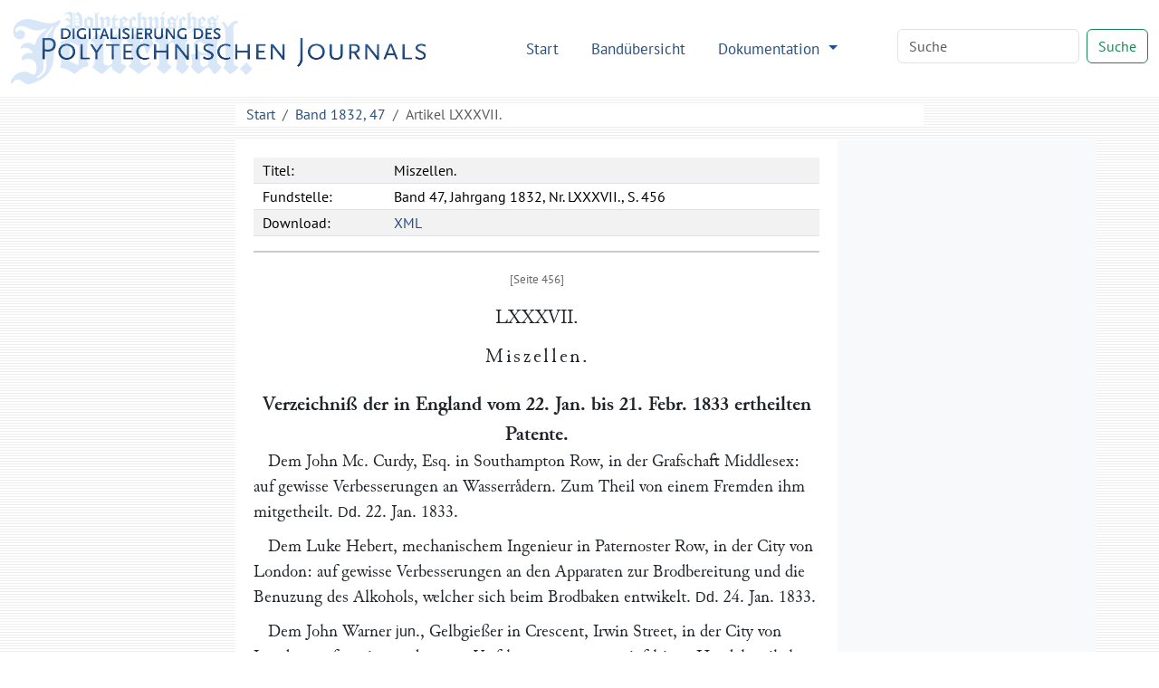

--- FILE ---
content_type: text/html
request_url: http://dingler.bbaw.de/articles/ar047087.html
body_size: 24337
content:
<!DOCTYPE html>
<html lang="de">
   <head>
      <meta http-equiv="Content-Type" content="text/html; charset=UTF-8">
      <meta name="viewport" content="width=device-width, initial-scale=1">
      <title>Miszellen. – Polytechnisches Journal</title>
      <link href="/assets/bootstrap/bootstrap.min.css" rel="stylesheet"><script>
      MathJax = {
        tex: {
          inlineMath: [['$$', '$$'], ['\\(', '\\)']]
        },
        svg: {
          fontCache: 'global'
        }
      }
    </script><script type="text/javascript" async="async" src="/assets/js/MathJax/es5/tex-chtml.js" id="MathJax-script"></script><link href="/assets/css/styles.css" rel="stylesheet">
   </head>
   <body class="d-flex flex-column vh-100">
      <header>
         <nav class="navbar navbar-expand-lg bg-white">
            <div class="container-fluid"><a class="navbar-brand" href="/index.html"><img src="/assets/images/logo.svg" height="80" alt="Logo Digitalisierung des Polytechnischen Journals"></a><button class="navbar-toggler" type="button" data-bs-toggle="collapse" data-bs-target="#navbarSupportedContent" aria-controls="navbarSupportedContent" aria-expanded="false" aria-label="Toggle navigation"><span class="navbar-toggler-icon"></span></button><div class="collapse navbar-collapse" id="navbarSupportedContent">
                  <ul class="navbar-nav ms-auto me-5 mb-2 mb-lg-0">
                     <li class="nav-item"><a class="nav-link" aria-current="page" href="/index.html">Start</a></li>
                     <li class="nav-item"><a class="nav-link" href="/volumes/index.html">Bandübersicht</a></li>
                     <li class="nav-item dropdown"><a class="nav-link dropdown-toggle" href="#" role="button" data-bs-toggle="dropdown" aria-expanded="false">
                           Dokumentation
                           </a><ul class="dropdown-menu">
                           <li><a class="dropdown-item" href="/das-polytechnische-journal.html">Das Polytechnische Journal</a></li>
                           <li>
                              <hr class="dropdown-divider">
                           </li>
                           <li class="dropdown-header">Projektdokumentation</li>
                           <li><a class="dropdown-item" href="/digitalisierung.html">Digitalisierung</a></li>
                           <li><a class="dropdown-item" href="/dingler-online.html">Dingler Online</a></li>
                           <li><a class="dropdown-item" href="/modell.html">Textauszeichnung am Modell</a></li>
                           <li><a class="dropdown-item" href="/encoding.html">TEI-Encoding und Editionsprinzipien</a></li>
                           <li><a class="dropdown-item" href="/team.html">Projektteam</a></li>
                           <li>
                              <hr class="dropdown-divider">
                           </li>
                           <li><a class="dropdown-item" href="/publikationen.html">Publikationen</a></li>
                           <li><a class="dropdown-item" href="/nachnutzung.html">Nachnutzung</a></li>
                           <li>
                              <hr class="dropdown-divider">
                           </li>
                           <li><a class="dropdown-item" href="/webseite.html">Hinweise zu dieser Webseite</a></li>
                        </ul>
                     </li>
                  </ul>
                  <form class="d-flex mb-1" role="search" method="get" action="/search.html"><input name="q" id="q-wrapper" class="form-control me-2" type="search" placeholder="Suche" aria-label="Search"><button class="btn btn-outline-success" type="submit">Suche</button></form>
               </div>
            </div>
         </nav>
         <div class="container">
            <div class="row">
               <div class="col-lg-8 col-md-8 mt-2 mx-auto bg-white">
                  <nav aria-label="breadcrumb">
                     <ol class="breadcrumb mb-0">
                        <li class="breadcrumb-item"><a href="/">Start</a></li>
                        <li class="breadcrumb-item"><a href="../volumes/pj047.html">Band 1832, 47</a></li>
                        <li class="breadcrumb-item active" aria-current="page">
                           Artikel
                           LXXXVII.
                        </li>
                     </ol>
                  </nav>
               </div>
            </div>
         </div>
      </header>
      <main class="flex-shrink-0">
         <div class="container mt-3 mb-5">
            <div class="row">
               <div class="col-lg-2"></div>
               <div class="col-lg-7 col-md-8 tei mx-auto">
                  <div class="tei-header" data-volume="pj047" data-barcode="32258206Z">
                     <table>
                        <tr>
                           <td>Titel:</td>
                           <td>Miszellen.</td>
                        </tr>
                        <tr>
                           <td>Fundstelle:</td>
                           <td>Band 47, Jahrgang 1832, Nr. LXXXVII., S. 456</td>
                        </tr>
                        <tr>
                           <td>Download:</td>
                           <td><a href="/xml/articles/ar047087.xml">XML</a></td>
                        </tr>
                     </table>
                  </div>
                  <div class="tei-text"><span class="tei-pb" data-n="456" data-facs="32258206Z/00000472" data-xml-id="pj047_pb456"></span>
                     <span class="tei-front">
                        <span class="tei-titlePart" data-type="number" data-rendition="#center">LXXXVII.</span>
                        <span class="tei-titlePart" data-type="main" data-rendition="#center"><span class="tei-hi" data-rendition="#wide">Miszellen</span>.</span>
                        <span class="tei-titlePart" data-type="column">Miszellen.</span>
                        </span>
                     <span class="tei-body">
                        <span class="tei-div" data-type="misc_patents" data-subtype="english" data-xml-id="mi047087_1">
                           <span class="tei-head" data-rendition="#center">Verzeichniß der in England vom 22. Jan. bis 21. Febr. 1833
                              ertheilten Patente.</span>
                           <span class="tei-div" data-type="patent" data-xml-id="p047087_1">
                              <span class="tei-p">Dem <span class="tei-persName" data-role="patent_app" data-ref="../database/persons/persons.xml#pers01512">John Mc. Curdy</span>,
                                 Esq. in <span class="tei-placeName" data-ref="../database/places/places.xml#pl003923">Southampton Row, in der Grafschaft Middlesex</span>: auf gewisse Verbesserungen
                                 an Wasserraͤdern. Zum Theil von einem Fremden ihm mitgetheilt. <span class="tei-hi" data-rendition="#roman">Dd</span>. <span class="tei-date" data-when="1833-01-22" data-type="dd">22. Jan.
                                    1833</span>.</span>
                              </span>
                           <span class="tei-div" data-type="patent" data-xml-id="p047087_2">
                              <span class="tei-p">Dem <span class="tei-persName" data-role="patent_app" data-ref="../database/persons/persons.xml#pers00834">Luke Hebert</span>,
                                 mechanischem Ingenieur in Paternoster Row, in der City von <span class="tei-placeName" data-ref="../database/places/places.xml#pl000004">London</span>: auf gewisse
                                 Verbesserungen an den Apparaten zur Brodbereitung und die Benuzung des Alkohols,
                                 welcher sich beim Brodbaken entwikelt. <span class="tei-hi" data-rendition="#roman">Dd</span>. <span class="tei-date" data-when="1833-01-24" data-type="dd">24. Jan. 1833</span>.</span>
                              </span>
                           <span class="tei-div" data-type="patent" data-xml-id="p047087_3">
                              <span class="tei-p">Dem <span class="tei-persName" data-role="patent_app" data-ref="../database/persons/persons.xml#pers03217">John Warner</span>
                                 <span class="tei-hi" data-rendition="#roman">jun</span>., Gelbgießer in Crescent, Irwin Street, in der
                                 City von <span class="tei-placeName" data-ref="../database/places/places.xml#pl000004">London</span>: auf gewisse verbesserte Verfahrungsarten mannigfaltigen
                                 Handelsartikeln einen Metalluͤberzug zu ertheilen. <span class="tei-hi" data-rendition="#roman">Dd</span>. <span class="tei-date" data-when="1833-01-24" data-type="dd">24. Jan. 1833</span>.</span>
                              </span>
                           <span class="tei-div" data-type="patent" data-xml-id="p047087_4">
                              <span class="tei-p">Dem <span class="tei-persName" data-role="patent_app" data-ref="../database/persons/persons.xml#pers00831">Robert
                                    Stephenson</span>, Mechaniker in <span class="tei-placeName" data-ref="../database/places/places.xml#pl002989">New Castle upon Tyne</span>, in der Grafschaft
                                 Northumberland: auf gewisse Verbesserungen an den wandelnden Dampfmaschinen
                                 (Dampfwagen) fuͤr Eisenbahnen. <span class="tei-hi" data-rendition="#roman">Dd</span>. <span class="tei-date" data-when="1833-01-26" data-type="dd">26. Jan. 1833</span>.</span>
                              </span>
                           <span class="tei-pb" data-n="457" data-facs="32258206Z/00000473" data-xml-id="pj047_pb457"></span>
                           <span class="tei-div" data-type="patent" data-xml-id="p047087_5">
                              <span class="tei-p">Dem <span class="tei-persName" data-role="patent_app" data-ref="../database/persons/persons.xml#pers03412">William North</span>,
                                 Schieferdeker am Stangate Wharf, <span class="tei-placeName" data-ref="../database/places/places.xml#pl000035">Lambeth, in der Grafschaft Surrey</span>: auf eine
                                 Verbesserung im Dachen der Haͤuser. <span class="tei-hi" data-rendition="#roman">Dd</span>. <span class="tei-date" data-when="1833-01-29" data-type="dd">29. Jan. 1833</span>.</span>
                              </span>
                           <span class="tei-div" data-type="patent" data-xml-id="p047087_6">
                              <span class="tei-p">Dem <span class="tei-persName" data-role="patent_app" data-ref="../database/persons/persons.xml#pers02911">John Samuel
                                    Dawes</span>, Eisenmeister in Badford Works, <span class="tei-placeName" data-ref="../database/places/places.xml#pl004631">West Bromwich</span>, in der
                                 Grafschaft Stafford: auf gewisse Verbesserungen in der Eisenfabrikation. <span class="tei-hi" data-rendition="#roman">Dd</span>. <span class="tei-date" data-when="1833-01-29" data-type="dd">29. Jan.
                                    1833</span>.</span>
                              </span>
                           <span class="tei-div" data-type="patent" data-xml-id="p047087_7">
                              <span class="tei-p">Dem <span class="tei-persName" data-role="patent_app" data-ref="../database/persons/persons.xml#pers03199">Richard Butler</span>,
                                 Kaufmann in Austria Friars, in der City von <span class="tei-placeName" data-ref="../database/places/places.xml#pl000004">London</span>: auf seine verbesserten
                                 Verfahrungsarten aus gewissen Substanzen Oehl und daraus Gas zu fabriciren. <span class="tei-hi" data-rendition="#roman">Dd</span>. <span class="tei-date" data-when="1833-01-29" data-type="dd">29. Jan.
                                    1833</span>.</span>
                              </span>
                           <span class="tei-div" data-type="patent" data-xml-id="p047087_8">
                              <span class="tei-p">Dem <span class="tei-persName" data-role="patent_app" data-ref="../database/persons/persons.xml#pers03384">Edwin Appleby</span>,
                                 Eisengießer in <span class="tei-placeName" data-ref="../database/places/places.xml#pl001295">Doncaster, in der Grafschaft York</span>: auf Verbesserungen an
                                 Dampfmaschinen. <span class="tei-hi" data-rendition="#roman">Dd</span>. <span class="tei-date" data-when="1833-01-29" data-type="dd">29. Jan. 1833</span>.</span>
                              </span>
                           <span class="tei-div" data-type="patent" data-xml-id="p047087_9">
                              <span class="tei-p">Dem <span class="tei-persName" data-role="patent_app" data-ref="../database/persons/persons.xml#pers03171">John Reedhead</span>,
                                 Esq. in Henry Street, Vauxhall, in der Pfarrei <span class="tei-placeName" data-ref="../database/places/places.xml#pl000035">Lambeth, Grafschaft Surrey</span>: auf
                                 gewisse Verbesserungen in der Einrichtung der Kutschen, Wagen und anderer
                                 Fuhrwerke, sie moͤgen durch Pferde, Dampf oder andere Triebkraͤfte
                                 in Bewegung gesezt werden. <span class="tei-hi" data-rendition="#roman">Dd</span>. <span class="tei-date" data-when="1833-01-29" data-type="dd">29. Jan. 1833</span>.</span>
                              </span>
                           <span class="tei-div" data-type="patent" data-xml-id="p047087_10">
                              <span class="tei-p">Dem <span class="tei-persName" data-role="patent_app" data-ref="../database/persons/persons.xml#pers03436">John Linton</span>,
                                 Kupferschmied in <span class="tei-placeName" data-ref="../database/places/places.xml#pl003806">Selby, in der Grafschaft York</span>: auf eine verbesserte Einrichtung
                                 der Dampfkessel. <span class="tei-hi" data-rendition="#roman">Dd</span>. <span class="tei-date" data-when="1833-01-29" data-type="dd">29. Jan. 1833</span>.</span>
                              </span>
                           <span class="tei-div" data-type="patent" data-xml-id="p047087_11">
                              <span class="tei-p">Dem <span class="tei-persName" data-role="patent_app" data-ref="../database/persons/persons.xml#pers03223">Josiah John
                                    Guest</span>, Esq. in Dowlais Iron Works, <span class="tei-placeName" data-ref="../database/places/places.xml#pl002747">Merthyr Tidvil</span>, in der Grafschaft
                                 Glamorgan: auf Verbesserungen im Ausschmelzen und Bearbeiten des Eisens. <span class="tei-hi" data-rendition="#roman">Dd</span>. <span class="tei-date" data-when="1833-01-31" data-type="dd">31. Jan.
                                    1833</span>.</span>
                              </span>
                           <span class="tei-div" data-type="patent" data-xml-id="p047087_12">
                              <span class="tei-p">Dem <span class="tei-persName" data-role="patent_app" data-ref="../database/persons/persons.xml#pers17387">James Sutton</span>,
                                 Stuhlmacher in Dean Street, <span class="tei-placeName" data-ref="../database/places/places.xml#pl000009">Soho, in der Grafschaft Middlesex</span>: auf gewisse
                                 Verbesserungen an leichten Stuͤhlen. <span class="tei-hi" data-rendition="#roman">Dd</span>.
                                 <span class="tei-date" data-when="1833-01-31" data-type="dd">31. Jan. 1833</span>.</span>
                              </span>
                           <span class="tei-div" data-type="patent" data-xml-id="p047087_13">
                              <span class="tei-p">Dem <span class="tei-persName" data-role="patent_app" data-ref="../database/persons/persons.xml#pers03204">Jonathan Dickson</span>
                                 und <span class="tei-persName" data-role="patent_app" data-ref="../database/persons/persons.xml#pers03168">James Ikin</span>,
                                 beide Mechaniker in Holland Street, <span class="tei-placeName" data-ref="../database/places/places.xml#pl000533">Blackfriars Road, in der Grafschaft Surrey</span>:
                                 auf Verbesserungen in der Gasbereitung aus Steinkohlen und anderen Substanzen.
                                 <span class="tei-hi" data-rendition="#roman">Dd</span>. <span class="tei-date" data-when="1833-02-06" data-type="dd">6. Febr.
                                    1833</span>.</span>
                              </span>
                           <span class="tei-div" data-type="patent" data-xml-id="p047087_14">
                              <span class="tei-p">Dem <span class="tei-persName" data-role="patent_app" data-ref="../database/persons/persons.xml#pers03632">William Crofts</span>,
                                 Mechaniker in Radford, in der Grafschaft <span class="tei-placeName" data-ref="../database/places/places.xml#pl000075">Nottingham</span>: auf gewisse Verbesserungen
                                 an den Maschinen zur Verfertigung von Bobbinnet-Spizen. <span class="tei-hi" data-rendition="#roman">Dd</span>. <span class="tei-date" data-when="1833-02-11" data-type="dd">11. Febr.
                                    1833</span>.</span>
                              </span>
                           <span class="tei-div" data-type="patent" data-xml-id="p047087_15">
                              <span class="tei-p">Dem <span class="tei-persName" data-role="patent_app" data-ref="../database/persons/persons.xml#pers03632">William Crofts</span>,
                                 Mechaniker in Radford, in der Grafschaft <span class="tei-placeName" data-ref="../database/places/places.xml#pl000075">Nottingham</span>: auf eine Verbindung
                                 gewisser Theile schon bekannter Maschinen zur Fabrication von
                                 Bobbinnet-Spizen. <span class="tei-hi" data-rendition="#roman">Dd</span>. <span class="tei-date" data-when="1833-02-11" data-type="dd">11. Febr. 1833</span>.</span>
                              </span>
                           <span class="tei-div" data-type="patent" data-xml-id="p047087_16">
                              <span class="tei-p">Dem <span class="tei-persName" data-role="patent_app" data-ref="../database/persons/persons.xml#pers04124">Edward Lucas</span>,
                                 Mechaniker in Edward Street, <span class="tei-placeName" data-ref="../database/places/places.xml#pl000024">Birmingham, in der Grafschaft Warwick</span>: auf eine
                                 selbstwirkende Drukpumpe. <span class="tei-hi" data-rendition="#roman">Dd</span>. <span class="tei-date" data-when="1833-02-11" data-type="dd">11. Febr. 1833</span>.</span>
                              </span>
                           <span class="tei-div" data-type="patent" data-xml-id="p047087_17">
                              <span class="tei-p">Dem <span class="tei-persName" data-role="patent_app" data-ref="../database/persons/persons.xml#pers03293">James Brown</span>,
                                 Takelmeister in Margaret Street, <span class="tei-placeName" data-ref="../database/places/places.xml#pl001105">Commercial-Road</span>, in der Grafschaft
                                 Middlesex: auf gewisse Verbesserungen an Schiffswinden oder den dabei
                                 gebraͤuchlichen Apparaten. <span class="tei-hi" data-rendition="#roman">Dd</span>. <span class="tei-date" data-when="1833-02-14" data-type="dd">14. Febr. 1833</span>.</span>
                              </span>
                           <span class="tei-div" data-type="patent" data-xml-id="p047087_18">
                              <span class="tei-p">Dem <span class="tei-persName" data-role="patent_app" data-ref="../database/persons/persons.xml#pers00932">William Rhodes</span>,
                                 Ziegelbrenner im Grange, <span class="tei-placeName" data-ref="../database/places/places.xml#pl002451">Leyton, in der Grafschaft Essex</span>: auf ein verbessertes
                                 Verfahren Baksteine zu baulichen Zweken zu verfertigen. <span class="tei-hi" data-rendition="#roman">Dd</span>. <span class="tei-date" data-when="1833-02-14" data-type="dd">14. Febr. 1833</span>.</span>
                              </span>
                           <span class="tei-div" data-type="patent" data-xml-id="p047087_19">
                              <span class="tei-p">Dem <span class="tei-persName" data-role="patent_app" data-ref="../database/persons/persons.xml#pers01662">Thomas Robinson
                                    Williams</span>, Esq. ehemals in Norfolk Street, <span class="tei-placeName" data-ref="../database/places/places.xml#pl004149">Strand</span>: auf eine neue
                                 Vereinigung faseriger Stoffe, um durch Maschinen kuͤnstliche
                                 Haͤute zu verfertigen, die zu denselben Zweken gebraucht werden
                                 koͤnnen, wozu man jezt Haͤute, Leder, Felle und Pergament
                                 anwendet. <span class="tei-hi" data-rendition="#roman">Dd</span>. <span class="tei-date" data-when="1833-02-14" data-type="dd">14.
                                    Febr. 1833</span>.</span>
                              </span>
                           <span class="tei-div" data-type="patent" data-xml-id="p047087_20">
                              <span class="tei-p">Dem <span class="tei-persName" data-role="patent_app" data-ref="../database/persons/persons.xml#pers00834">Luke Hebert</span>,
                                 mechanischem Ingenieur in <span class="tei-placeName" data-ref="../database/places/places.xml#pl001875">Hampstead Road</span>, Grafschaft Middlesex, und <span class="tei-persName" data-role="patent_app" data-ref="../database/persons/persons.xml#pers17388">James Don</span>, Lower James
                                 Street, Golden Square in der City von Westminster: auf gewisse Verbesserungen an
                                 den Maschinen, die man zur Verfertigung von Dampfbothen und Dampfwagen
                                 gebraucht; sie sind theilweise auch zu anderen Zweken anwendbar und wurden ihm
                                 zum Theil von einem Fremden mitgetheilt. <span class="tei-hi" data-rendition="#roman">Dd</span>. <span class="tei-date" data-when="1833-02-21" data-type="dd">21. Febr. 1833</span>.</span>
                              </span>
                           <span class="tei-div" data-type="patent" data-xml-id="p047087_21">
                              <span class="tei-p">Dem <span class="tei-persName" data-role="patent_app" data-ref="../database/persons/persons.xml#pers00852">Thomas Hills</span>
                                 <span class="tei-hi" data-rendition="#roman">jun</span>., Gentleman in St. Michael's Alley, Cornhill, in
                                 der City von <span class="tei-placeName" data-ref="../database/places/places.xml#pl000004">London</span>: auf eine gewisse Verbesserung an Oefen fuͤr
                                 Dampfkessel und zu anderen Zweken. <span class="tei-hi" data-rendition="#roman">Dd</span>. <span class="tei-date" data-when="1833-02-21" data-type="dd">21. Febr. 1833</span>.</span>
                              </span>
                           <span class="tei-div" data-type="patent" data-xml-id="p047087_22">
                              <span class="tei-p">Dem <span class="tei-persName" data-role="patent_app" data-ref="../database/persons/persons.xml#pers00570">Alexander Gordon</span>,
                                 Mechaniker am <span class="tei-placeName" data-ref="../database/places/places.xml#pl004149">Strand, in der Grafschaft Middlesex</span>: auf gewisse ihm von einem
                                 Fremden mitgetheilte Verbesserungen an den Dampfmaschinen fuͤr Dampfbothe
                                 und Dampfwagen. <span class="tei-hi" data-rendition="#roman">Dd</span>. <span class="tei-date" data-when="1833-02-21" data-type="dd">21. Febr. 1833</span>.</span>
                              </span>
                           <span class="tei-div" data-type="patent" data-xml-id="p047087_23">
                              <span class="tei-p">Dem <span class="tei-persName" data-role="patent_app" data-ref="../database/persons/persons.xml#pers00422">Robert Hicks</span>,
                                 Esq. in <span class="tei-placeName" data-ref="../database/places/places.xml#pl004725">Wimpole Street, in der Grafschaft Middlesex</span>: auf verbesserte
                                 Verfahrungsarten beim Brodbaken und einen verbesserten Bakofen. <span class="tei-hi" data-rendition="#roman">Dd</span>. <span class="tei-date" data-when="1833-02-21" data-type="dd">21. Febr.
                                    1833</span>.</span>
                              </span>
                           <span class="tei-div">
                              <span class="tei-p" data-rendition="#center">(Aus dem <span class="tei-hi" data-rendition="#roman">Repertory of
                                    Patent-Inventions</span>. Febr. 1833, S. 189.)</span>
                              </span>
                           </span>
                        <span class="tei-div" data-type="misc_patents" data-subtype="english" data-xml-id="mi047087_2">
                           <span class="tei-pb" data-n="458" data-facs="32258206Z/00000474" data-xml-id="pj047_pb458"></span>
                           <span class="tei-head" data-rendition="#center">Verzeichniß der vom 4. bis 23. Maͤrz 1819 in England
                              ertheilten und jezt verfallenen Patente.</span>
                           <span class="tei-div" data-type="patent" data-xml-id="p047087_24">
                              <span class="tei-p">Des <span class="tei-persName" data-role="patent_app" data-ref="../database/persons/persons.xml#pers17389">James Jeffray</span>,
                                 Professors der Anatomie an der Universitaͤt von <span class="tei-placeName" data-ref="../database/places/places.xml#pl000031">Glasgow</span>: auf eine
                                 verbesserte Maschinerie, die durch Wind, Dampf, Thierkraͤfte, Wasser oder
                                 andere Triebkraͤfte bewegt werden kann, um dadurch Bothe, Schiffe oder
                                 andere Fahrzeuge im Wasser vorwaͤrts zu treiben; sie ist auch zu anderen
                                 Zweken anwendbar. <span class="tei-hi" data-rendition="#roman">Dd</span>. <span class="tei-date" data-when="1819-03-04" data-type="dd">4. Maͤrz 1819</span>. (Beschrieben im <span class="tei-hi" data-rendition="#roman">Repertory</span>, zweite Reihe, Bd. XXXVII. S. 151.)</span>
                              </span>
                           <span class="tei-div" data-type="patent" data-xml-id="p047087_25">
                              <span class="tei-p">Des <span class="tei-persName" data-role="patent_app" data-ref="../database/persons/persons.xml#pers05935">William Millward</span>,
                                 Schuhmachers zu <span class="tei-placeName" data-ref="../database/places/places.xml#pl001378">Eaton</span>, Buckinghamshire: auf eine Verbesserung an Schrittschuhen
                                 und sein Verfahren sie an den Fuͤßen zu befestigen. <span class="tei-hi" data-rendition="#roman">Dd</span>. <span class="tei-date" data-when="1819-03-04" data-type="dd">4.
                                    Maͤrz 1819</span>.</span>
                              </span>
                           <span class="tei-div" data-type="patent" data-xml-id="p047087_26">
                              <span class="tei-p">Des <span class="tei-persName" data-role="patent_app" data-ref="../database/persons/persons.xml#pers17390">Samuel Haycraft</span>,
                                 Loͤffelfabrikant in <span class="tei-placeName" data-ref="../database/places/places.xml#pl000024">Birmingham</span>, Warwickshire: auf gewisse Verbesserungen
                                 in dem Verfahren Loͤffel, Gabeln und andere Gegenstaͤnde aus
                                 Eisen, Silber und anderen Metallen mittelst Maschinen zu verfertigen. Dd. <span class="tei-date" data-when="1819-03-04" data-type="dd">4. Maͤrz 1819</span>.</span>
                              </span>
                           <span class="tei-div" data-type="patent" data-xml-id="p047087_27">
                              <span class="tei-p">Des <span class="tei-persName" data-role="patent_app" data-ref="../database/persons/persons.xml#pers00770">William Tyror</span>,
                                 Kutschenmachers zu <span class="tei-placeName" data-ref="../database/places/places.xml#pl000047">Liverpool</span>, Lancashire: auf gewisse Verbesserungen an Pumpen
                                 und der Maschinerie, wodurch sie getrieben werden. <span class="tei-hi" data-rendition="#roman">Dd</span>. <span class="tei-date" data-when="1819-03-13" data-type="dd">13. Maͤrz 1819</span>.
                                 (Beschrieben im <span class="tei-hi" data-rendition="#roman">Repertory</span>, zweite Reihe, Bd. XXXV.
                                 S. 65.)</span>
                              </span>
                           <span class="tei-div" data-type="patent" data-xml-id="p047087_28">
                              <span class="tei-p">Des <span class="tei-persName" data-role="patent_app" data-ref="../database/persons/persons.xml#pers00271">William Neale</span>,
                                 Blechschmieds zu <span class="tei-placeName" data-ref="../database/places/places.xml#pl000024">Birmingham</span>, Warwickshire: auf eine Maschinerie, die auf die
                                 Vermehrung der Kraft berechnet ist und von der Hand oder auf andere Weise
                                 getrieben werden kann. <span class="tei-hi" data-rendition="#roman">Dd</span>. <span class="tei-date" data-when="1819-03-13" data-type="dd">13. Maͤrz 1819</span>.</span>
                              </span>
                           <span class="tei-div" data-type="patent" data-xml-id="p047087_29">
                              <span class="tei-p">Des <span class="tei-persName" data-role="patent_app" data-ref="../database/persons/persons.xml#pers00096">Aeneas Morrison</span>,
                                 Schreibers in <span class="tei-placeName" data-ref="../database/places/places.xml#pl000031">Glasgow</span>: auf gewisse Verfahrungsarten um thierische und
                                 vegetabilische Nahrungsmittel lange Zeit aufbewahren zu koͤnnen. <span class="tei-hi" data-rendition="#roman">Dd</span>. <span class="tei-date" data-when="1819-03-23" data-type="dd">23.
                                    Maͤrz 1819</span>. (Beschrieben im <span class="tei-hi" data-rendition="#roman">Repertory</span>, zweite Reihe, Bd. XXXVIII. S. 7.)</span>
                              </span>
                           <span class="tei-div" data-type="patent" data-xml-id="p047087_30">
                              <span class="tei-p">Des <span class="tei-persName" data-role="patent_app" data-ref="../database/persons/persons.xml#pers17391">John Outlett</span>,
                                 mechanischen Ingenieurs in <span class="tei-placeName" data-ref="../database/places/places.xml#pl004452">Vauxhall Walk</span>, Surrey: auf Verbesserungen in der
                                 Einrichtung von Apparaten zur Gaserzeugung aus Steinkohlen und anderen
                                 Substanzen, so wie in der Reinigung und Anwendung desselben zur Beleuchtung. <span class="tei-hi" data-rendition="#roman">Dd</span>. <span class="tei-date" data-when="1819-03-23" data-type="dd">23.
                                    Maͤrz 1819</span>.</span>
                              </span>
                           <span class="tei-div" data-type="patent" data-xml-id="p047087_31">
                              <span class="tei-p">Des <span class="tei-persName" data-role="patent_app" data-ref="../database/persons/persons.xml#pers00772">Thomas Morton</span>,
                                 Schiffsbauer zu Leith, <span class="tei-placeName" data-ref="../database/places/places.xml#pl000010">Edinburgh</span>, Schottland: auf ein Verfahren Schiffe aus dem
                                 Wasser auf trokenes Land zu ziehen. <span class="tei-hi" data-rendition="#roman">Dd</span>. <span class="tei-date" data-when="1819-03-23" data-type="dd">23. Maͤrz 1819</span>. (Beschrieben im
                                 <span class="tei-hi" data-rendition="#roman">Repertory</span>, zweite Reihe, Bd. XXXV. S. 272.)</span>
                              </span>
                           <span class="tei-div" data-type="patent" data-xml-id="p047087_32">
                              <span class="tei-p">Des <span class="tei-persName" data-role="patent_app" data-ref="../database/persons/persons.xml#pers00773">William Robinson</span>,
                                 Schiffsbauer zu <span class="tei-placeName" data-ref="../database/places/places.xml#pl003656">Saffron Walden</span>, Essex: auf gewisse neue oder verbesserte
                                 Apparate, die an allen Thuͤren angebracht werden koͤnnen, um, wenn
                                 dieselben verschlossen sind, das Eindringen der aͤußern Luft in die
                                 Zimmer zu verhindern. <span class="tei-hi" data-rendition="#roman">Dd</span>. <span class="tei-date" data-when="1819-03-23" data-type="dd">23. Maͤrz 1819</span>. (Beschrieben im <span class="tei-hi" data-rendition="#roman">Repertory</span>, zweite Reihe, Bd. XXXV. S. 266.)</span>
                              </span>
                           <span class="tei-div">
                              <span class="tei-p" data-rendition="#center">(Aus dem <span class="tei-hi" data-rendition="#roman">Repertory of
                                    Patent-Inventions</span>. Febr. 1833, S. 137.)</span>
                              </span>
                           </span>
                        <span class="tei-div" data-type="misc_undef" data-xml-id="mi047087_3">
                           <span class="tei-head" data-rendition="#center">Eilwagen auf Ceylon und Dampfboth in der
                              Suͤdsee.</span>
                           <span class="tei-p">Die Verwaltung Ceylon's hat seit der Ernennung Sir Wilmot <span class="tei-persName" data-type="misc" data-ref="../database/persons/persons.xml#pers">Horton</span>'s zum Gouverneur eine Menge aͤußerst guͤnstiger
                              Veraͤnderungen erlitten, deren Wohlthaten sich bereits uͤberall
                              beurkunden, und sich besonders durch Zunahme der Cultur, des Verkehrs und des
                              Handels offenbaren. Hr. <span class="tei-persName" data-type="misc" data-ref="../database/persons/persons.xml#pers">Horton</span> hat vor Allem alle
                              Zwangsarbeiten aufgehoben, so daß jeder Eingeborne nach Belieben arbeiten kann, oder
                              nicht. Sein zweiter, nicht minder gluͤklicher und segensreicher Schritt war
                              die Freigebung der Presse, so daß nun jede Maßregel des gesezgebenden Rathes frei
                              und offen discutirt werden darf, und daß es erlaubt ist, das Schlechte eben so gut
                              zu tadeln, als das Gute zu preisen. Nicht weniger bemuͤht ist er auch,
                              verschiedene andere rein materielle Vortheile zu schaffen. So errichtete er z.B.
                              unter seinen Auspicien eine Sparbank. Wohl erkennend, daß Erleichterung des
                              Verkehres das Fortschreiten der Cultur auf das Wesentlichste foͤrdert,
                              laͤßt er die bereits fertige Straße von Kandy nach Colombo, die als die
                              indische Simplon-Straße bekannt ist, bis nach Trinkonomale fortsezen. Von
                              Kandy nach Colombo, eine Streke von 80 engl. Meilen, laͤuft bereits
                              regelmaͤßig ein nach englischem Muster verfertigter, eleganter Eilwagen!
                              – Nicht weniger Fortschritte macht die Cultur auch auf den
                              Suͤdsee-Inseln; als Beispiel dafuͤr wollen <span class="tei-pb" data-n="459" data-facs="32258206Z/00000475" data-xml-id="pj047_pb459"></span>wir nur anfuͤhren, daß
                              man einen der vermoͤglicheren Einwohner derselben zu Greenock in Schottland
                              erwartet, wo er ein Dampfboth bestellt, welches in Zukunft zwischen Launceston und
                              Hobart-Town fahren soll! (<span class="tei-hi" data-rendition="#roman">Galignani's Messenger,
                                 N</span>. 5571.)</span>
                           </span>
                        <span class="tei-div" data-type="misc_undef" data-xml-id="mi047087_4">
                           <span class="tei-head" data-rendition="#center">Ueber die Vortheile der Eisenbahnen.</span>
                           <span class="tei-p">Das <span class="tei-hi" data-rendition="#roman">Mechanics' Magazine</span> enthielt kuͤrzlich einen
                              sehr interessanten Artikel uͤber den Nuzen der Eisenbahnen, welcher auch in
                              das <span class="tei-hi" data-rendition="#roman">Repertory of Patent-Inventions</span>, December
                              1832, S. 369 uͤberging, und aus welchem wir unseren Lesern folgende
                              hoͤchst wichtige Daten mittheilen wollen. Vor der Errichtung der
                              Liverpool-Manchester-Eisenbahn liefen zwischen diesen beiden großen
                              Fabrik- und Handelsstaͤdten 22 regelmaͤßige und 7
                              unregelmaͤßige Kutschen oder Eilwagen, welche zusammen genommen
                              taͤglich ungefaͤhr 688 Personen von einem Orte zum anderen zu schaffen
                              im Stande waren. Auf der Eisenbahn fuhren hingegen in den 18 ersten Monaten ihres
                              Bestehens nicht weniger als 700,000 Personen, so daß folglich auf jeden Tag die
                              ungeheure Anzahl von 1070 Passagieren kommt! Die Eisenbahn-Fahrt wurde bisher
                              auch nicht einen einzigen Tag unterbrochen, und innerhalb 18 Monaten kam nur ein
                              einziger Ungluͤksfall vor. Auf den Eilwagen zahlte jeder Reisende fuͤr
                              die Fahrt innen im Wagen 10 Sh. (6 fl.) und außen auf dem Wagen 5 Sh. (3 fl.);
                              gegenwaͤrtig auf der Eisenbahn hingegen zahlt die Person innen im Wagen 5 Sh.
                              (3 fl.) und außen auf demselben 3 Sh. 6 D. (2 fl. 6 kr.). Mit den Eilwagen brauchte
                              man 4 Stunden, um die Fahrt zuruͤkzulegen; auf der Eisenbahn ist sie in 1 3/4
                              Stunden vollbracht. Alle Kutschen haben daher jezt ihre Fahrten eingestellt; nur
                              eine einzige fuͤhrt noch Pakete. Die Postwagen werden saͤmmtlich auf
                              der Eisenbahn befoͤrdert, und zwar mit einer Ersparniß von 2/3 fuͤr
                              die Regierung. Die Kutschen, welche auf der Eisenbahn fahren, sind bequemer als die
                              anderen; die ganze Reise ist wohlfeiler, sicherer und gemaͤchlicher. Ein
                              großer Theil des Handels, der fruͤher einen anderen Zug hatte, geht nun auf
                              der Eisenbahn, weil dadurch an Zeit und Geld erspart wird, wenn gleich der Weg
                              weiter ist. Das Verhaͤltniß der Reisenden, die auf der gewoͤhnlichen
                              Straße fahren, zu jenen, die auf der Eisenbahn fahren, war im Winter wie 22 zu 10,
                              im Sommer wie 17 oder 18 zu 10. Ein Regiment Soldaten wurde innerhalb 2 Stunden auf
                              der Eisenbahn von Manchester nach Liverpool geschafft. Privat-Wagen werden
                              auf eigenen Gestellen oder Karren auf der Eisenbahn gefahren. Die Dampfwagen fahren
                              auch im Dunkeln mit aller Sicherheit. Die Fracht kostet auf der Eisenbahn 10 Sh. (6
                              fl.) <span class="tei-hi" data-rendition="#roman">per</span> Tonne, auf dem Canale hingegen 15 Sh. (9 fl.)
                              <span class="tei-hi" data-rendition="#roman">per</span> Tonne, und dabei dauert die Fahrt auf der
                              Eisenbahn nur 2, jene auf dem Canale hingegen 20 Stunden. Die
                              Canal-Eigenthuͤmer haben daher die Fracht auch um 30 Procent
                              herabgesezt. Guͤter, die auf der Eisenbahn versendet werden, erhaͤlt
                              man zu Manchester an demselben Tage, an welchem sie zu Liverpool aufgegeben werden,
                              waͤhrend man sie auf dem Canale erst am dritten Tage erhaͤlt. Auf der
                              Eisenbahn kann von Guͤtern wie Wein, Branntwein u. dgl. nichts gestohlen
                              werden, wie dieß auf den Canaͤlen nur zu haͤufig geschieht. Die
                              Ersparniß, welche die Baumwollwaaren-Fabrikanten in der Umgebung von
                              Manchester an Fracht allein machten, belief sich jaͤhrlich auf 20,000 Pfd.
                              Sterl.; einige große Haͤuser ersparten jedes jaͤhrlich 500 Pfd. Sterl.
                              Man kann nun mit großer Leichtigkeit in einem Tage von Liverpool nach Manchester und
                              wieder zuruͤk kommen, waͤhrend man fruͤher groͤßten
                              Theils 2 Tage auf die Fahrt verwenden mußte. Die Eisenbahn zahlt allen Pfarren,
                              durch welche sie geht, Abgaben, und zahlt so fuͤr die 31 engl. Meilen, die
                              sie betraͤgt, jaͤhrlich zwischen 3000 und 4000 Pfd. Sterl.
                              pfarrherrliche Steuern. Es wurden an der Bahn selbst Steinkohlen-Bergwerke
                              und Fabriken angelegt, wodurch eine große Menge Armer Beschaͤftigung fand,
                              und wodurch folglich die Gemeindelasten um Vieles erleichtert wurden. Die Eisenbahn
                              zahlt in den Pfarreien, durch welche sie geht, 1/5 der Armen-Taxen. Ein
                              großer Theil des an der Bahn gelegenen Grund und Bodens wurde zu erhoͤheten
                              Preisen, als Gartenland verpachtet, indem Garten: fruͤchte und Milch nun sehr
                              leicht und zu geringen Preisen in beide Staͤdte geschafft werden
                              koͤnnen. 10 Gallons Milch koͤnnen naͤmlich fuͤr einen
                              Sh. (36 kr.) 15 engl. Meilen weit gefahren werden, so daß der Transport eines
                              Quartes weniger als einen Heller kostet. Die Leute, welche an der Eisenbahn wohnen,
                              finden <span class="tei-pb" data-n="460" data-facs="32258206Z/00000476" data-xml-id="pj047_pb460"></span>die Eisenbahn
                              aͤußerst bequem, denn sie koͤnnen um geringe Kosten und sehr schnell
                              nach Liverpool und Manchester gelangen und daselbst ihre Geschaͤfte
                              herrichten. Niemand klagt uͤber Rauch oder Geraͤusch, die Maschinen
                              brennen bloß Kohks. Der Werth und Preis des an der Bahn gelegenen Landes ist sehr
                              gestiegen, und besonders sind die Baustellen sehr gesucht. Die
                              Eisenbahn-Compagnie mußte zulezt fuͤr manche Streke Landes doppelt so
                              viel zahlen, als sie anfangs zahlte, und viele Baustellen werden nun sogar um das
                              Dreifache ihres fruͤheren Werthes verkauft. Viele Streken, welche bisher
                              unbebaut waren, werden nun bebaut und liefern gute Ernten, so daß
                              Grund-Eigenthuͤmer, die sich der Errichtung der Eisenbahn
                              anfaͤnglich mit Heftigkeit widersezten, nun deren eifrigste Verfechter
                              geworden sind. Hr. <span class="tei-persName" data-type="misc" data-ref="../database/persons/persons.xml#pers">Babbage</span> sagt in seinem neuesten Werke
                              uͤber die Fabriken sehr richtig: <span class="tei-q">„Die schnellen
                                 Communications-Methoden verdienen vorzuͤglich auch von dem
                                 Gesichtspunkte aus, daß sie die Kraft eines Landes außerordentlich
                                 erhoͤhen, alle Beruͤksichtigung. Auf der
                                 Manchester-Eisenbahn reist z.B. jaͤhrlich eine halbe Million
                                 Menschen; wenn man nun annimmt, daß jeder Mensch auf dem Wege von Liverpool nach
                                 Manchester nur eine Stunde Zeit erspart, so gibt dieß eine Ersparniß von 500,000
                                 Stunden oder 50,000 Arbeits-Tagen. Durch diese Ersparniß an Zeit wird
                                 also die Kraft des Landes um 167 Menschen vermehrt, ohne daß auch nur ein
                                 Quentchen Nahrung mehr verzehrt wird. Uebrigens ist hiebei auch noch in Anschlag
                                 zu bringen, daß die Zeit fuͤr die meisten der Reisenden noch von weit
                                 groͤßerem Werthe ist, als man ihn fuͤr gewoͤhnliche
                                 Tagloͤhner annehmen muß.“</span>
                              </span>
                           </span>
                        <span class="tei-div" data-type="misc_undef" data-xml-id="mi047087_5">
                           <span class="tei-head" data-rendition="#center"><span class="tei-persName" data-type="misc" data-ref="../database/persons/persons.xml#pers">Ozanam</span>'s Verfahren die Seide dauerhaft chromgelb zu
                              faͤrben.</span>
                           <span class="tei-p">Um die Seide zu reinigen, taucht man sie zwei Stunden lang in ein heißes Seifenbad
                              ein, waͤscht und windet sie aus; hierauf taucht man die Seidenbuͤnde
                              in eine Aufloͤsung von basisch essigsaurem Blei,<span class="tei-note" data-place="bottom" data-anchored="true" data-n="65)"><span class="tei-pb" data-n="460" data-facs="32258206Z/00000476" data-xml-id="pj047_pb460_n65"></span><span class="tei-p">Dessen Bereitung findet man im polytechnischen Journale, <span class="tei-ref" data-target="../pj010/30130090Z.xml#pj010_pb479">Bd. X. S. 479</span>. A. d. R.</span></span> welche nach der gewuͤnschten gelben Farbe mehr oder weniger stark
                              ist. Nach 2 Stunden nimmt man sie heraus, sezt sie eine halbe Stunde lang der Luft
                              aus, waͤscht sie dann in fließendem Wasser und windet sie aus.</span>
                           <span class="tei-p">Man bereitet ein Bad, worin neutrales (gelbes) chromsaures Kali (hievon nimmt man den
                              fuͤnfzehnten bis achtundzwanzigsten Theil des Gewichtes der Seide)
                              aufgeloͤst ist. Das Bad wird mit einem halben Glas voll Salzsaͤure
                              versezt. Man laͤßt die Seide eine halbe Stunde lang bei mittlerer Temperatur
                              darin, windet sie uͤber der Fluͤssigkeit aus und waͤscht sie in
                              einer lauwarmen schwachen Seifenaufloͤsung und dann in fließendem Wasser
                              aus.</span>
                           <span class="tei-p">Um verschiedene Nuͤancen von Gelb zu erhalten, braucht man nur die Menge der
                              Beize, naͤmlich des basisch essigsauren Bleies und des chromsauren Kalis
                              abzuaͤndern<span class="tei-note" data-place="bottom" data-anchored="true" data-n="66)"><span class="tei-pb" data-n="460" data-facs="32258206Z/00000476" data-xml-id="pj047_pb460_n66"></span><span class="tei-p">Wenn man statt des neutralen (gelben) chromsauren Kalis das
                                    gegenwaͤrtig im Handel vorkommende saure (rothe) chromsaure Kali
                                    anwendet, so braucht man natuͤrlich keine Salzsaͤure
                                    zuzusezen. A. d. R.</span></span>; lezteres muß immer mit Salzsaͤure angesaͤuert werden. (<span class="tei-hi" data-rendition="#roman">Recueil industriel</span>.)</span>
                           </span>
                        <span class="tei-div" data-type="misc_undef" data-xml-id="mi047087_6">
                           <span class="tei-head" data-rendition="#center">Der schoͤnste Teppich neuerer Zeit.</span>
                           <span class="tei-p">Die HH. Georg und Wilhelm <span class="tei-hi" data-rendition="#wide">Clayton</span> zu Cheapside in London
                              uͤberreichten Sr. Majestaͤt dem Koͤnige von England
                              kuͤrzlich einen Teppich oder vielmehr eine Kamindeke, welche Alles bisher in
                              diesem Fache Geleistete und selbst die beruͤhmten Pariser Gobelins
                              uͤbertreffen soll. Er soll auf eine ganz neue Art und Weise aus den feinsten
                              und glaͤnzendsten Worstedts gearbeitet und sowohl in Hinsicht auf Weberei,
                              als Faͤrbung und Zeichnung ein wahres Meisterstuͤk seyn. Er ist 40
                              Quadratfuß groß; in der Mitte desselben ist auf einem herrlichen kastanienbraunen
                              Grunde das koͤnigl. Wappen Englands mit den kleinsten heraldischen Details
                              angebracht, umgeben von einem reichen Mantel, an welchem man auch die Rosen von York
                              und Lancaster, die Distel und den dreiblaͤtterigen Klee bemerkt. <span class="tei-pb" data-n="461" data-facs="32258206Z/00000477" data-xml-id="pj047_pb461"></span> Das Motto des Hosenbandordens,
                              welches um den Schild laͤuft, so wie das Motto: <span class="tei-hi" data-rendition="#roman">Dieu
                                 et mon droit</span>, sollen auf eine beinahe wunderbare Weise ausgefuͤhrt
                              seyn, und eben so soll die Bordure, welche um das Ganze laͤuft, alles
                              Bisherige an Pracht uͤbertreffen. Die Kuͤnstler brauchten nicht
                              weniger als 1 1/2 Jahre zur Vollendung dieses technischen Meisterwerkes! (<span class="tei-hi" data-rendition="#roman">Galign. Messeng. N</span>. 5510.)</span>
                           </span>
                        <span class="tei-div" data-type="misc_undef" data-xml-id="mi047087_7">
                           <span class="tei-head" data-rendition="#center">Rath fuͤr Naͤher und Naͤherinnen.</span>
                           <span class="tei-p">Schneider und Naͤherinnen hoͤrt man haͤufig daruͤber
                              klagen, daß sie so viele Nadeln zu Grunde richten, wenn sie geglaͤttete
                              Calico's naͤhen muͤssen. Diesem Uebelstande ist sehr leicht
                              abgeholfen, wenn man mit einem Stuͤke weißer Seife einige Male uͤber
                              den geglaͤtteten Zeug hin und her faͤhrt; denn nach dieser Behandlung
                              dringen die Nadeln aͤußerst leicht in den Zeug ein, wenn er auch noch so
                              steif ist. (Aus dem <span class="tei-hi" data-rendition="#roman">Mechanics' Magazine, N</span>. 494.)</span>
                           </span>
                        <span class="tei-div" data-type="misc_undef" data-xml-id="mi047087_8">
                           <span class="tei-head" data-rendition="#center">Instrument zum Oeffnen der Austern.</span>
                           <span class="tei-p">Jener Art von Gourmands, zu der die Austernesser gehoͤren, koͤnnen wir
                              die wichtige Nachricht mittheilen, daß Hr. <span class="tei-persName" data-type="misc" data-ref="../database/persons/persons.xml#pers">Mignard-Billinge</span> zu Belleville, Boulevart de la Chopinette Nr. 26,
                              ein Instrument erfunden hat, mit welchem sich Jedermann die Austern selbst
                              oͤffnen kann, ohne dazu eines eigenen, in dieser Kunst erfahrnen Bedienten zu
                              beduͤrfen, und ohne sich einer Austernhaͤndlerin uͤberlassen zu
                              muͤssen, deren Aeußeres in der Regel nicht sehr Appetit erregend ist. Dieses
                              Instrument, welchem der Erfinder den Namen des <span class="tei-hi" data-rendition="#wide">franzoͤsischen Austernbrechers</span> (<span class="tei-hi" data-rendition="#roman">écaillère française</span>) beilegte, hat das Gute, daß man
                              mit Huͤlfe desselben die Austern oͤffnen kann, ohne daß man sie zu
                              beruͤhren braucht, und ohne daß das in ihnen enthaltene Wasser, welches deren
                              Wohlgeschmak sehr erhoͤht, verloren ginge. Es besteht aus einem beinahe
                              halbkreisfoͤrmigen Stuͤke Metall von der Form eines Fallbundes,
                              welches an der concaven Seite mit einer tiefen Kehle versehen ist, die zur Aufnahme
                              jenes Randes der Auster dient, der dem Charnier gegenuͤber liegt. Auf dieses
                              Stuͤk Metall legt man nun die Auster, mit ihrer flachen Seite nach Oben,
                              gekehrt; auf diesem haͤlt man sie mittelst eines Leinwandflekes mit der einen
                              Hand fest, waͤhrend man mit der anderen Hand ein Messer dirigirt, dessen
                              Stuͤzpunkt sich am Ende befindet, und welches in der Naͤhe dieses
                              Stuͤzpunktes einen verdikten und schneidenden Theil hat, den man auf den
                              hervorspringenden Rand des Charniergelenkes bringt. Wenn man nun den Griff des
                              Messers haͤlt und dieses auf das Charnier der Auster niederdruͤkt, so
                              wird dieses Gefuͤge sogleich uͤberwunden und die Auster
                              geoͤffnet seyn. Es bleibt dann nichts weiter zu thun uͤbrig, als die
                              Muskeln, mittelst welchen das Thier im Grunde seiner Schale festsizt, mit
                              Huͤlfe eines abgerundeten Messers zu durchschneiden, wobei man sich jedoch
                              huͤten muß, den Grund der Muschel zu verlezen, weil sich sonst das stinkende
                              und aͤußerst ekelhafte, im Grunde der Muschel enthaltene Wasser mit dem
                              Thiere vermengen und dasselbe ungenießbar machen wuͤrde. Eine zwei-
                              bis dreimalige Uebung dieses Manoeuvres reicht hin, um die erforderliche Fertigkeit
                              in demselben zu erlangen. – Da die Austern jedoch von sehr verschiedener
                              Groͤße sind, so mußte auf ein Mittel gedacht werden, wodurch man die Auster
                              der Schneide des Messers naͤher bringen oder sie davon entfernen konnte. Hr.
                              <span class="tei-persName" data-type="misc" data-ref="../database/persons/persons.xml#pers">Mignard-Billinge</span> bewerkstelligt dieß auf
                              zweierlei Weise: entweder indem er das Metallstuͤk, welches die Auster
                              traͤgt, vor- und ruͤkwaͤrts bewegt, oder indem er
                              umgekehrt den Stuͤzpunkt des Messers veraͤndert. Hiernach
                              erhaͤlt der ganze Apparat zwei verschiedene Formen, von denen sich jeder
                              Austernesser nach Belieben eine waͤhlen kann. Das ganze Instrument ist nicht
                              sehr groß und kann leicht in ein Etui gebracht werden. Will man sich desselben
                              bedienen, so befestigt man es mittelst zweier Spizen an einem Tische. Der Erfinder
                              hat ein Patent auf diese hochwichtige Erfindung genommen. (Aus dem <span class="tei-hi" data-rendition="#roman">Bulletin de la Société d'Encouragement</span>.
                              October 1832, S. 363.)</span>
                           </span>
                        <span class="tei-div" data-type="misc_undef" data-xml-id="mi047087_9">
                           <span class="tei-pb" data-n="462" data-facs="32258206Z/00000478" data-xml-id="pj047_pb462"></span>
                           <span class="tei-head" data-rendition="#center">Ueber einen Ochsen mit weißem Fleische.</span>
                           <span class="tei-p">Ein Fleischer zu Boston schlachtete kuͤrzlich einen schwarzen Ochsen, dessen
                              Fleisch zum Erstaunen Aller, die ihn sahen, so weiß war, daß man dasselbe kaum von
                              Fett zu unterscheiden im Stande war. Die Muskelfasern waren sehr regelmaͤßig,
                              nur von großer Feinheit und Zartheit; das wahre Fett war an jenen Stellen, an
                              welchen es sich gewoͤhnlich befindet, in sehr reichlicher Menge vorhanden;
                              die Knochen waren von sehr großer Haͤrte. Alle Theile des Thieres, so wie
                              dessen Eingeweide, waren vollkommen gesund; man aß alles Eßbare desselben, und
                              Jedermann versicherte nie so zartes, saftiges und schmakhaftes Ochsenfleisch
                              gegessen zu haben. Der ganze Ochs wog 1000 Pfund, und unterschied sich im Aeußeren
                              durch gar nichts von den gewoͤhnlichen Ochsen. Man ist nun bemuͤht
                              sorgfaͤltige Nachforschungen uͤber den Lebenswandel dieses Ochsens
                              anzustellen, um vielleicht dadurch auf eine Methode zu verfallen, wie man die Ochsen
                              maͤsten muͤsse, um ihr Fleisch eben so weiß und zart zu machen, wie
                              dieses war. (<span class="tei-hi" data-rendition="#roman">Recueil industriel</span>. December 1832, S.
                              297.)</span>
                           </span>
                        <span class="tei-div" data-type="misc_undef" data-xml-id="mi047087_10">
                           <span class="tei-head" data-rendition="#center">Ueber den Seehandel Rußlands.</span>
                           <span class="tei-p">Rußland fuͤhrte im Laufe des Jahres 1832 auf 1331 Schiffen
                              hauptsaͤchlich. folgende Producte aus: 139,000 Pud Kupfer, 1,214,000 Pud
                              Eisen, 1,872,000 Flachs, 255,000 Pud Leinoͤhl, 473,000 Pud Hanf, 3,700,000
                              Pud Talg, 1,932,000 Tannen. Von diesen 1331 Schiffen waren 105 nach Frankreich, 109
                              nach Holland und Belgien, 210 nach Deutschland, 10 nach Preußen, 33 nach
                              Daͤnemark, 64 nach Schweden und Norwegen, 2 nach Spanien und Portugal, 3 nach
                              Italien, 4 nach dem Archipel, 707 nach England, 70 nach Nordamerika und 1 nach der
                              Havannah bestimmt. (<span class="tei-hi" data-rendition="#roman">Galignani's Messenger, N</span>. 5573.)</span>
                           </span>
                        <span class="tei-div" data-type="misc_undef" data-xml-id="mi047087_11">
                           <span class="tei-head" data-rendition="#center">Handel und Ertrag der englisch-westindischen
                              Colonien.</span>
                           <span class="tei-p">Nach den Documenten, welche dem lezten Hause der Lords vorgelegt wurden, ergibt sich
                              fuͤr die englisch-westindischen Colonien fuͤr die lezten Jahre
                              folgende Handelsbilanz: <span class="tei-hi" data-rendition="#wide">Ausgefuͤhrt</span> wurden
                              jaͤhrlich Guͤter fuͤr 8,394,484 Pfd. Sterl., und zwar auf 5448
                              Schiffen, die zusammen eine Tonnenlast von 562,751 Tonnen und eine Bemannung von
                              39,879 Mann fuͤhrten. <span class="tei-hi" data-rendition="#wide">Eingefuͤhrt</span> wurden
                              dagegen nur Guͤter im Werthe von 4,530,908 Pfd. Sterl., und zwar auf 4458
                              Schiffen mit einer Gesammtladung von 531,758 Tonnen und 39,304 Mann Bemannung.
                              – Der Werth des jaͤhrlichen Ertrages der einzelnen Colonien wird nach
                              denselben Documenten folgender Maßen angegeben:</span>
                           <span class="tei-figure" data-rend="text" data-xml-id="tx047478a">
                              <span class="tei-graphic" data-url="32258206Z/tx047478a"></span>
                              <span class="tei-figDesc">Textabbildung Bd. 47, S. 462</span>
                              <span class="tei-ab" data-part="Y" data-rendition="#hidden" data-type="keywords">Englische Colonien; Abgetretene
                                 Colonien; Jamaica; Barbadoes; Antigua; St. Christopher; Nevis; Montserrat;
                                 Virgin Islands; St. Vincent; Dominica; Trinidad; Bahamas; Bermudas; Honduras;
                                 Abgetretene Colonien; Demerary u. Essequebo; Berbice; St. Lucia; Tobago; (Aus
                                 den Times in Galignani's Messenger, N. 5568.)</span>
                              </span>
                           </span>
                        <span class="tei-div" data-type="misc_undef" data-xml-id="mi047087_12">
                           <span class="tei-pb" data-n="463" data-facs="32258206Z/00000479" data-xml-id="pj047_pb463"></span>
                           <span class="tei-head" data-rendition="#center">Vergleichung der Staats-Einkuͤnfte Frankreichs
                              in den Jahren 1831 und 1832.</span>
                           <span class="tei-figure" data-rend="text" data-xml-id="tx047479a">
                              <span class="tei-graphic" data-url="32258206Z/tx047479a"></span>
                              <span class="tei-figDesc">Textabbildung Bd. 47, S. 463</span>
                              <span class="tei-ab" data-part="Y" data-rendition="#hidden" data-type="keywords">Einkuͤnfte im J. 1831; Im J.
                                 1832; Zunahme; Abnahme; Register-Gebuͤhren, Staͤmpel und
                                 Grundsteuer; Mauth, Schifffahrt etc.; Consumozoll von dem Seesalze; Auflage auf
                                 Branntwein, Wein etc.; Consumo-Zoll von dem im Inneren erzeugten Salze;
                                 Verschiedene indirecte Auflagen (z.B. oͤffentliche Wagen, Schifffahrt
                                 etc.); Ertrag d. Rauch- u. Schnupftabaks-Verschleißes; Ertrag des
                                 Schießpulver-Verschleißes; Ertrag der Post und Abgabe von 5 Proc. bei
                                 Rimessen; Ertrag der Land-Posten; Ertrag der Eil- u. Pakwagen;
                                 Lotto</span>
                              </span>
                           <span class="tei-p" data-rendition="#no_indent">Die reine Zunahme der Einkuͤnfte belief sich mithin im
                              Jahre 1832 auf 32,071,000 Franken. (<span class="tei-hi" data-rendition="#roman">Galignani's Messenger,
                                 N</span>. 5569.)</span>
                           </span>
                        <span class="tei-div" data-type="misc_undef" data-xml-id="mi047087_13">
                           <span class="tei-head" data-rendition="#center">Aussicht auf die Verbreitung des Kaffeebaumes in
                              Bengalen.</span>
                           <span class="tei-p">Der beruͤhmte und um Ostindien so hoch verdiente Dr. <span class="tei-persName" data-type="misc" data-ref="../database/persons/persons.xml#pers">Wallich</span>, so wie die HH. <span class="tei-persName" data-type="misc" data-ref="../database/persons/persons.xml#pers">Palmer</span> und Comp.
                              stellten bereits seit laͤngerer Zeit mannigfaltige Versuche an, um auch in
                              Bengalen den Kaffeebau einzufuͤhren. Diese Versuche hatten jedoch bisher
                              keine besonders guͤnstigen Resultate gegeben, und zwar, wie es scheint,
                              hauptsaͤchlich deßwegen, weil man den Baͤumchen zu viele Sorgfalt
                              schenkte. Gluͤklicher sollen nun die neueren Versuche gewesen seyn, welche
                              Dr. <span class="tei-persName" data-type="misc" data-ref="../database/persons/persons.xml#pers">Strong</span> zu Russypugla, 5 Meilen von Calcutta,
                              anstellte, so zwar, daß Hr. <span class="tei-persName" data-type="misc" data-ref="../database/persons/persons.xml#pers">Strong</span> hofft, daß Bengalen
                              bald einen Kaffee zu Markte bringen duͤrfte, der dem Mokkahkaffee nicht
                              nachsteht. Das ganze Geheimniß des Hrn. Doctors ist, daß er die
                              Kaffeebaͤumchen nicht im Schatten groͤßerer Baͤume zieht, wie
                              dieß bisher bei den in Bengalen angestellten Versuchen geschah, sondern, daß er sie
                              ganz frei den Einwirkungen des Lichtes und der Luft aussezt! Auch der Kaffee gedeiht
                              also nicht im Finsteren; wissen dieß wohl unsere Kaffeetrinker? (Aus dem <span class="tei-hi" data-rendition="#roman">Edinburgh New Philosophical Journal</span>, Julius bis October
                              1832, S. 377.)</span>
                           </span>
                        <span class="tei-div" data-type="misc_undef" data-xml-id="mi047087_14">
                           <span class="tei-head" data-rendition="#center">Notiz uͤber den Wallfischfang.</span>
                           <span class="tei-p">Neun im J. 1832 von Dundee ausgelaufene Wallfischfaͤnger erbeuteten 235
                              Wallfische, welche ihnen 1940 Tonnen Wallfischthran und 115 Tonnen Fischbein oder
                              Barden gaben. Die Tonne Thran zu 20 Pfd. Sterl. und die Tonne Fischbein zu 150 Pfd.
                              Sterl. gerechnet, gibt dieß einen Werth von 56050 Pfd. Sterl. (672,600 fl.). (<span class="tei-hi" data-rendition="#roman">Galignani's Messenger. N</span>. 5505.)</span>
                           </span>
                        <span class="tei-div" data-type="misc_undef" data-xml-id="mi047087_15">
                           <span class="tei-head" data-rendition="#center">Mittel gegen den Kornwurm.</span>
                           <span class="tei-p">Das einfachste Mittel, die verschiedenen Getreidearten gegen den Kornwurm zu
                              schuͤzen, besteht, wie das <span class="tei-hi" data-rendition="#roman">Journal des connaissances
                                 usuelles</span>, December 1832, S. 281 sagt, darin, daß man hanfene Tuͤcher
                              ins Wasser eintaucht, sie <span class="tei-pb" data-n="464" data-facs="32258206Z/00000480" data-xml-id="pj047_pb464"></span>dann ausringt und uͤber die Getreidehaufen breitet. Nach zwei Stunden wird
                              man beinahe alle Wuͤrmer, die in dem Getreide waren, an dem Tuche finden,
                              welches man dann sorgfaͤltig zusammenraffen und einige Zeit lang in Wasser
                              weichen muß, um die boͤsen Gaͤste zu toͤdten. Um Linsen und
                              Erbsen gegen die abscheulichen Verheerungen der Wuͤrmer zu schuͤzen,
                              soll man sie nach <span class="tei-hi" data-rendition="#wide">Fabroni</span> mit Asche oder Kalk gemischt in
                              Faͤssern oder Saͤken aufbewahren. Die Asche und der Kalk lassen sich
                              leicht wegschaffen, wenn man dieser Samen bedarf.</span>
                           </span>
                        <span class="tei-div" data-type="misc_undef" data-xml-id="mi047087_16">
                           <span class="tei-head" data-rendition="#center">Vergleichung der mittleren Getreidepreise in England in den
                              lezten drei Jahren.</span>
                           <span class="tei-p">Der Quarter Weizen galt im Jahre 1830 in England im Durchschnitte: 64 Sh. (38 fl. 24
                              kr.), die Gerste galt 32 Sh. 8 D. (19 fl. 36 kr.), der Hafer 24 Sh. 6 D. (14 fl. 42
                              kr.); – im Jahre 1831: 66 Sh. (39 fl. 36 kr.), die Gerste 38 Sh. (22 fl. 48
                              kr.), der Hafer 25 Sh. 3 D. (15 fl. 19 kr.); – im Jahre 1832: 59 Sh. (35 fl.
                              24 kr.), die Gerste 33 Sh. 3 D. (20 fl. 3 kr.), der Hafer 20 Sh. 6 D. (12 fl. 18
                              kr.) Man berechnet hiernach, daß wenn der Boden im Durchschnitte <span class="tei-hi" data-rendition="#roman">per</span> Acre 3 bis 4 Saͤke Weizen gibt, wie dieß in
                              den Jahren 1830 und 1831 der Fall war, der englische Paͤchter hiebei bestehen
                              kann; daß sein Fleiß aber nicht mehr gehoͤrig entschaͤdigt wird, wenn
                              die Ernten reichlicher ausfallen, und wenn in Folge dieser reicheren Ernten die
                              Kornpreise bei gleich bleibenden Abgaben weiter sinken, als dieß gegenwaͤrtig
                              der Fall ist. (<span class="tei-hi" data-rendition="#roman">Galignani's Messenger, N</span>. 5561.)</span>
                           </span>
                        <span class="tei-div" data-type="misc_undef" data-xml-id="mi047087_17">
                           <span class="tei-head" data-rendition="#center">Ueber die Fortpflanzung einjaͤhriger Gewaͤchse
                              durch Steklinge.</span>
                           <span class="tei-p">Die Fortpflanzung und Vermehrung der Gewaͤchse durch Steklinge ist eine eben
                              so alte, als allgemein verbreitete und bekannte Thatsache. Man bediente sich dieser
                              Vermehrungs-Methode bei unzaͤhligen baum-, strauch- und
                              kraulartigen Pflanzen mit dem besten Erfolge, und doch kam man erst in neuerer Zeit
                              auf die Idee oder vielmehr auf, die gluͤkliche Ausfuͤhrung der Idee
                              auch einjaͤhrige Pflanzen auf diese Weise zu ziehen und zu
                              vervielfaͤltigen! Ein Herr G. J. T. erklaͤrt in einem der neuesten
                              Hefte des <span class="tei-hi" data-rendition="#roman">Horticultural Register</span>, daß es ihm gelungen
                              sey, viele der besten einjaͤhrigen Gewaͤchse durch Steklinge
                              fortzupflanzen, und macht dabei auf die Vortheile aufmerksam, welche fuͤr die
                              Blumengaͤrtnerei aus dieser Methode erwachsen duͤrften. Die
                              Hauptvortheile sind, daß man im Herbste Steklinge machen kann, welche weit leichter
                              und sicherer zu uͤberwintern sind, als junge Samenpflanzen, und daß die
                              Bluͤthezeit der Gewaͤchse dadurch auf eine fuͤr den
                              Gaͤrtner aͤußerst wichtige und schaͤzenswerthe Weise
                              veraͤndert wird. Um nur ein Paar Beispiele hiefuͤr anzufuͤhren,
                              wollen wir unseren Lesern bemerken, daß Hr. T. im September mehrere Steklinge von
                              Balsaminen und der schoͤnen <span class="tei-hi" data-rendition="#roman">Coreopsis tinctoria</span>
                              machte, welche er in einem Ananas-Beete, in welchem die Temperatur den Winter
                              uͤber nur auf 5–8° R. erhalten wurde, uͤberwinterte, und
                              daß er auf diese Weise bereits Anfangs Mai die schoͤnsten Balsaminen und
                              uͤppige Stoͤke von <span class="tei-hi" data-rendition="#roman">Coreopsis</span> erhielt,
                              deren Bluͤthen, die uns sonst nur im Herbste erfreuen, die Groͤße
                              eines Thalers hatten. Hr. T. vermuthet uͤberdieß aus einigen Erfahrungen, die
                              er machte, daß die durch Steklinge fortgepflanzten einjaͤhrigen
                              Gewaͤchse weit weniger gegen Kaͤlte empfindlich sind, als die durch
                              Samen erzogenen. Seltene einjaͤhrige Pflanzen, welche in den Garten oft erst
                              sehr spaͤt zur Bluͤthe kommen und daher oft keine Samen zur Reife
                              bringen, verlieren sich leider sehr oft ganz aus unseren Garten. In solchen
                              Faͤllen duͤrfte die Fortpflanzung durch Steklinge gewiß die besten,
                              fuͤr botanische Gaͤrten besonders sehr schaͤzenswerthen
                              Resultate gewahren. (Aus dem <span class="tei-hi" data-rendition="#roman">Repertory of
                                 Patent-Inventions</span>. November 1832, S. 289.)</span>
                           </span>
                        <span class="tei-div" data-type="misc_undef" data-xml-id="mi047087_18">
                           <span class="tei-head" data-rendition="#center">Ueber den Bau des sogenannten Riesen-Weizens von St.
                              Helena.</span>
                           <span class="tei-p">Seit ungefaͤhr 7 Jahren kennt man unter dem Namen Riesen-Weizen (<span class="tei-hi" data-rendition="#roman">blé géant</span>) eine angeblich von St. Helena
                              herstammende Weizenart, welche von ganz ausgezeichneter Guͤte seyn soll, und
                              deren Bau gegenwaͤrtig von Hrn. <span class="tei-persName" data-type="misc" data-ref="../database/persons/persons.xml#pers">Noisette</span> allgemein
                              empfohlen wird, nachdem er sich durch Versuche im Großen von <span class="tei-pb" data-n="465" data-facs="32258206Z/00000481" data-xml-id="pj047_pb465"></span>deren Gedeihen uͤberzeugt
                              hat. Hr. <span class="tei-persName" data-type="misc" data-ref="../database/persons/persons.xml#pers">Noisette</span>, dem die Gartencultur und die
                              Landwirthschaft bereits so Vieles zu verdanken hat, glaubt, daß man diese Weizenart
                              besonders anwenden sollte, um einen Wechsel in den Samen hervorzubringen, da es sich
                              aus vielseitigen Erfahrungen ergeben hat, daß ein solcher Wechsel sich besonders
                              dann am vortheilhaftesten bewaͤhrt, wenn die Samen, womit man ihn bewirkt,
                              aus waͤrmeren Klimaten kommen. Der Riesen-Weizen gehoͤrt zu den
                              Bartweizen-Arten; seine Halme erreichen eine sehr große Hoͤhe und
                              Dike; jeder Stok traͤgt an 12 bis 14 regelmaͤßige, vierzeilige, gut
                              besezte Aehren, welche mit starken Grannen versehen sind und etwas violett aussehen;
                              seine Koͤrner sind sehr groß und hart, und haben einige Aehnlichkeit mit
                              jenen des harten Weizens von Odessa und mit dem indischen Weizen; unter der Lupe
                              betrachtet erscheinen sie mit kleinen Haͤrchen besezt, wie dieß bei den
                              meisten guten Weizenarten der Fall ist. Der Bau des Riesen-Weizens ist jenem
                              des gewoͤhnlichen Winter Weizens gleich; Hr. <span class="tei-persName" data-type="misc" data-ref="../database/persons/persons.xml#pers">Noisette</span> baute ihn auf umgebrochenen Klee und Luzerne, so daß das
                              uͤppige Wachsthum desselben offenbar nicht einer staͤrkeren
                              Duͤngung zuzuschreiben ist. Er gedieh uͤbrigens auch auf trokenem,
                              kalkigen und huͤgeligen Lande, und gab auf solchem <span class="tei-hi" data-rendition="#roman">per</span> Morgen Landes 18 bis 20 Sester Weizen, waͤhrend der
                              gewoͤhnliche Weizen nur 12 bis 14 Sester eintrug. Das Mehl, welches dieser
                              Weizen gibt, ist sehr schoͤn und hat den eigenen Stich ins Fahle, der bei
                              frischem Weizen sehr beliebt ist; es enthaͤlt zwischen 9 und 10 Procent
                              Kleber, und liefert ein Brod, welches so gut ist wie jenes, das mit dem besten
                              gewoͤhnlichen Weizenmehle gebaken wurde. Hr. <span class="tei-persName" data-type="misc" data-ref="../database/persons/persons.xml#pers">Noisette</span> verkauft die Maaß Riesenweizen-Samen gegenwaͤrtig
                              zu 100 Franken. (Aus dem <span class="tei-hi" data-rendition="#roman">Journal des connaissances
                                 usuelles</span>. December 1832, S. 270.)</span>
                           </span>
                        <span class="tei-div" data-type="misc_undef" data-xml-id="mi047087_18b">
                           <span class="tei-head" data-rendition="#center">Ueber den Einfluß der Ausduͤnstung der Kloaken.</span>
                           <span class="tei-p">Das <span class="tei-hi" data-rendition="#roman">London and Edinburgh Philosophical Journal</span>, November
                              1832, S. 354, enthaͤlt einen ausgedehnten officiellen Bericht des <span class="tei-hi" data-rendition="#wide">Sir Anthony Carlisle</span> uͤber die Gesundheit der
                              Arbeiter, welche zur Reinigung der oͤffentlichen Kloaken in Westminster
                              verwendet wurden, aus welchem sich mehrere Thatsachen ergeben, die mit der
                              bisherigen allgemein verbreiteten Meinung uͤber die Ungesundheit dieser
                              Arbeit sehr im Widerspruche stehen. Es ergibt sich naͤmlich aus den amtlich
                              vorgelegten Documenten, daß von den 45 hiezu verwendeten Arbeitern, waͤhrend
                              der lezten 15 Monate, die doch in die Cholera-Periode fielen, nur 4
                              erkrankten, und daß von diesen 4 auch nicht ein einziger starb. Es ergibt sich
                              ferner, daß unter diesen Leuten nur sehr selten boͤsartige Fieber, wie
                              Faulfieber u. dgl., vorkommen; daß sie aber dafuͤr groͤßten Theils
                              haͤufig an Unterleibs-Beschwerden, an Schmerzen in den Lenden und
                              Beinen und an Schnupfen leiden, und auch nicht selten Verwundungen mit Glasscherben
                              etc. ausgesezt sind. Zuweilen werden die Arbeiter auch den Tag nach der
                              naͤchtlichen Arbeit von Blindheit befallen, die wahrscheinlich von der
                              Schaͤrfe der ammoniakalischen Ausduͤnstungen hervorgebracht wird. Es
                              scheint also hieraus hervorzugehen, daß die mehr concentrirten ammoniakalischen
                              Duͤnste ebenfalls eine zerstoͤrende Kraft auf die Anstekungsstoffe
                              mancher Krankheiten und auf die Miasmen ausuͤben. Deßwegen wird es aber, wie
                              wir hoffen, gewiß Niemanden einfallen, hieraus auch den Schluß zu ziehen, daß Schmuz
                              und Unreinlichkeit der Gesundheit zutraͤglich sind!</span>
                           </span>
                        <span class="tei-div" data-type="misc_literature" data-xml-id="mi047087_19">
                           <span class="tei-head" data-rendition="#center"><span class="tei-hi" data-rendition="#wide">Literatur</span>.</span>
                           <span class="tei-div" data-type="section">
                              <span class="tei-head" data-rendition="#center"><span class="tei-hi" data-rendition="#wide">Franzoͤsische</span>.</span>
                              <span class="tei-bibl"><span class="tei-hi" data-rendition="#roman">Annuaire industrie, consacré aux inventions,
                                    découvertes, perfectionnemens et importations brevetés et
                                    recompensés par les sociétés d'encouragement, ou qui
                                    méritent d'être signalés. Par une société
                                    dhommes de lettres, et d'industriels. Premiére année</span> (<span class="tei-hi" data-rendition="#roman">1832</span>) <span class="tei-hi" data-rendition="#roman">Tome 1er</span>.<span class="tei-pb" data-n="466" data-facs="32258206Z/00000482" data-xml-id="pj047_pb466"></span><span class="tei-hi" data-rendition="#roman">Première partie. In 8° de 10 feuilles. A
                                    Paris chez M. Davous, Faubourg Montmartre N. 23: chez J.
                                    Ledoyen</span>.</span>
                              <span class="tei-p">Dieses Werk wird jedes Jahr einen Band bilden. Der erste Band, welcher die
                                 patentisirten Erfindungen, Entdekungen etc. der lezten Jahre enthaͤlt,
                                 erscheint in drei Lieferungen, jede zu 10 Bogen. Der Preis des Bandes ist 10
                                 Fr.</span>
                              <span class="tei-bibl"><span class="tei-hi" data-rendition="#roman">Bibliothèque populaire, ou l'Instruction mise
                                    à la portée de toutes les classes et des toutes les
                                    intelligences. Les merveilles de la nature. In 18° de 3 feuilles. A
                                    Paris, rue St. André des Arts. N. 30. Prix 25 Cent</span>.</span>
                              <span class="tei-p">Das ist die 4te Lieferung.</span>
                              <span class="tei-bibl"><span class="tei-hi" data-rendition="#roman">Cours de chimie élémentaire et
                                    industrielle, destiné aux gens du monde. Par M. Payen,
                                    manufacturier-chimiste. Livraisons XVII et XVIII. Un seul cahier in
                                    8° de 4 feuilles. A Paris chez Thomine</span>.</span>
                              <span class="tei-p">Der Preis einer jeden Lieferung ist 60 Cent. Hiemit ist der erste Band
                                 geschlossen. Wie fiele Baͤnde und wie viele Lieferungen zu einem jeden
                                 erscheinen, kann noch nicht bestimmt werden.<span class="tei-lb"></span> Ferner erschienen sind die
                                 Lieferungen XIX-XXI.</span>
                              <span class="tei-bibl"><span class="tei-hi" data-rendition="#roman">Du droit des colonies françaises à une
                                    représentation réelle. De la nécessité d'une
                                    diminution sur la taxe des sucres de colonies françaises. Par M.
                                    Poirié de St. Aurèle. In 8° de 3 feuilles. Imp. de
                                    Guiraudet, à Paris</span>.</span>
                              <span class="tei-bibl"><span class="tei-hi" data-rendition="#roman">Encyclopédie des connaissances utiles</span> (<span class="tei-hi" data-rendition="#roman">Prospectus</span>). <span class="tei-hi" data-rendition="#roman">In 18° de
                                    deux neuvièmes de feuille. Imp. de Pinard, à Paris, rue des
                                    Grands-Augustins N. 18</span>.</span>
                              <span class="tei-p">Das Werk wird aus 100 Baͤnden in 18° von 108 Seiten bestehen.
                                 Fuͤr den 15ten und 30sten eines jeden Monats ist ein Band versprochen.
                                 Der Preis eines Bandes ist 35 Cent., fuͤr die Abonnenten 30 Cent.</span>
                              <span class="tei-bibl"><span class="tei-hi" data-rendition="#roman">Mémoire sur la fabrication des eaux acidules
                                    gazeuses. Par E. Soubeiran. In 8° d'une feuille 1/2 Imp. de Fain,
                                    à Paris</span>.</span>
                              <span class="tei-bibl"><span class="tei-hi" data-rendition="#roman">Mémoire sur les couvertures des casernes et
                                    édifices. Par M. Belmas, capitaine de génie. In 8° de 6
                                    feuilles 1/2 plus 2 planches. Imp. de Fain, à Paris</span>.</span>
                              <span class="tei-bibl"><span class="tei-hi" data-rendition="#roman">Mémoire sur un procédé d'injection
                                    propre à prévenir ou arrêter les filtrations sous les
                                    fondations des ouvrages hydrauliques. Par Charles Berigny. In 8° de 7
                                    feuilles 1/4 plus 5 planches. A Paris chez Carilian Gœury, quai des
                                    Augustins</span>.</span>
                              <span class="tei-bibl"><span class="tei-hi" data-rendition="#roman">Nouveau Manuel du tailleur, à la portée de
                                    toutes les intelligences, simple et facile pour apprendre à couper
                                    seul. Par A. Dubois. In 8° d'une feuille 1/2 plus 5 planches. A Paris
                                    chez l'auteur, rue Chabannais N. 9. Pr. 1 Fr. 50 C</span>.</span>
                              <span class="tei-bibl"><span class="tei-hi" data-rendition="#roman">Nouvelles recherches sur l'eau naturelle de
                                    Barèges et sur l'hydrosulfate de soude, exécutées dans
                                    le but de perfectionner la préparation des eaux sulfureuses
                                    artificielles dans l'établissement du Gros Caillou. In 8°
                                    d'une feuille. Imp. de Fain, à Paris</span>.</span>
                              <span class="tei-bibl"><span class="tei-hi" data-rendition="#roman">Manuel complet du teinturier, ou l'art de teindre la
                                    laine, le coton, la soie, le fil etc</span>., <span class="tei-hi" data-rendition="#roman">suivi du
                                    Manuel du digraisseur. Troisième édition, entièrement
                                    refondue et considérablement augmentée. Par A. D. Vergnaud. In
                                    18° de 9 feuilles, plus 2 planches. A Paris chez Roret. Pr. 3
                                    Fr</span>.</span>
                              <span class="tei-bibl"><span class="tei-hi" data-rendition="#roman">Manuel de Physique amusante, ou nouvelles
                                    récréations physiques, contenant une suite
                                    d'expériences curieuses, instructives et d'une exécution
                                    facile, ainsi que diverses applications aux arts et à l'industrie:
                                    suivi d'un vocabulaire de physique. Par Julia de Fontenelle.
                                    Quatrième édition, revue, corrigée et
                                    considérablement augmentée. In 18° de 13 feuilles plus
                                    3 planches. A Paris chez Roret. Pr. 3 Fr</span>.</span>
                              <span class="tei-bibl"><span class="tei-hi" data-rendition="#roman">Considérations statistiques sur les canaux de
                                    Bretagne. Par A. Guipin. D. M. In 8° de 3 feuilles. Imp. de Mellinet,
                                    à Nantes</span>.</span>
                              <span class="tei-bibl"><span class="tei-hi" data-rendition="#roman">Guide analytique, ou Modèles d'analyses simples et
                                    d'analyses raisonnées. Par l'abbé F. Brouster. In 12°
                                    de 4 feuilles 1/3. A Paris chez Meyer et compagnie, rue du
                                    Pot-de-fer-St</span>.<span class="tei-hi" data-rendition="#roman">-Sulpice, N. 8</span>.</span>
                              <span class="tei-bibl"><span class="tei-hi" data-rendition="#roman">Le guide de l'instituteur primaire, pour l'enseignement
                                    du calcul, et plus particulièrement du système
                                    métrique. Deuxième édition, revue</span>, <span class="tei-pb" data-n="467" data-facs="32258206Z/00000483" data-xml-id="pj047_pb467"></span><span class="tei-hi" data-rendition="#roman">origée et augmentée. Par C. Ferber. In 12° de 9
                                    feuilles 1/6. A Strasbourg chez Levrault</span>.</span>
                              <span class="tei-bibl"><span class="tei-hi" data-rendition="#roman">Le guide de l'instituteur etc. etc. Problèmes.
                                    Deuxième édition, revue corrigée et augmentée.
                                    Par C. Ferber. Petit in 8° de 15 feuilles 1/4. A Strasbourg chez
                                    Levrault</span>.</span>
                              <span class="tei-bibl"><span class="tei-hi" data-rendition="#roman">Histoire de champignons etc</span>. S. polytechn. Journ.
                                 Bd. XLVI. <span class="tei-hi" data-rendition="#roman">p</span>. 430. Hiervon ist das 3te, 4te und 5te
                                 Heft erschienen.</span>
                              <span class="tei-bibl"><span class="tei-hi" data-rendition="#roman">Nouveau traité des monnaies, et des poids et
                                    mesures des principaux pays et des principales villes du globe, suivi d'un
                                    tableau comparatif des monnaies et des poids et mesures des principaux
                                    peuples de l'antiquité. Par M. Guerin de Thionville. In 8° de
                                    4 feuilles 1/2. A Paris chez l'auteur, rue Louis le Grand, N.
                                    23</span>.</span>
                              <span class="tei-bibl"><span class="tei-hi" data-rendition="#roman">Nouveaux Mémoires de la société des
                                    sciences, agriculture et arts du département du Bas-Rhin. Tom.
                                    1er. In 8° de 18 feuilles plus 4 tableaux. A Strasbourg chez
                                    Levrault</span>.</span>
                              <span class="tei-bibl"><span class="tei-hi" data-rendition="#roman">Rapport fait par le directeur à l'assemblée
                                    générale des actionnaires de la compagnie anonyme des
                                    hauts-fourneaux et forges de Pontcallek et des mines de houille de
                                    Quimper. In 4° de 5 feuilles 1/2. Imp. de le Normant, à
                                    Paris</span>.</span>
                              <span class="tei-bibl"><span class="tei-hi" data-rendition="#roman">Bac en bâteau employé an curage des canaux,
                                    de desséchement de marais de Rochefort. Par M. Masquelez. In
                                    8° d'une feuille 1/2. A Paris chez Carilian Gœury, quai des
                                    Augustins N. 41</span>.</span>
                              <span class="tei-bibl"><span class="tei-hi" data-rendition="#roman">Concours sur l'Acetification de l'Alcool. Question
                                    proposée par la société de pharmacie de Paris. Rapport
                                    de la commission des prix et Mémoires envoyés an concours de
                                    1832. In 8° de 11 feuilles 1/4. A Paris, chez Louis Colas, rue
                                    Dauphine Nr. 32</span>.</span>
                              <span class="tei-bibl"><span class="tei-hi" data-rendition="#roman">Cours de Mathématiques, à l'usage de
                                    l'ingénieur civil. Par Adhémar. Géométrie
                                    descriptive. Quatrième livraison. In 8° d'une feuille plus 4
                                    planches. A Paris chez Carilian Gœury. Pr. 2 Fr</span>.</span>
                              <span class="tei-p">Die 7te Lieferung ist bereits erschienen.</span>
                              <span class="tei-bibl"><span class="tei-hi" data-rendition="#roman">Mémoire sur la fermentation acéteuse. Par
                                    M. Aubergier. In 8° d'une feuille 1/4. Imp. de Fain à
                                    Paris</span>.</span>
                              <span class="tei-bibl"><span class="tei-hi" data-rendition="#roman">Programmes des prix proposés par la
                                    société industrielle de Mulhausen, pour être
                                    décernés dans son assemblée générale du
                                    mois de Mai 1833 et dans celle du mois de Mai 1840. In 8° de 4
                                    feuilles plus un tableau. A Mulhausen chez Risler et à Strasbourg
                                    chez Levrault</span>.</span>
                              <span class="tei-bibl"><span class="tei-hi" data-rendition="#roman">La réforme industrielle, ou le Phalanstère.
                                    Journal proposant la fondation d'un phalange, réunion de 1100
                                    personnes associées en travaux de culture, fabrique et ménage
                                    N. 15</span> (<span class="tei-hi" data-rendition="#roman">7. Septembre 1832</span>). <span class="tei-hi" data-rendition="#roman">Imp. l'Everat, à Paris</span>.</span>
                              <span class="tei-p">Die fruͤheren Nummern hatten den Titel: <span class="tei-hi" data-rendition="#roman">Le
                                    Phalanstère</span>.</span>
                              <span class="tei-bibl"><span class="tei-hi" data-rendition="#roman">Géométrie usuelle, dessin
                                    géométrique et dessin linéaire sans instrumens, en 120
                                    tableaux. Par C. B. professeur de cours publics et gratuits de
                                    géométrie, de mécanique et de dessin linéaire,
                                    à Beauvais. Troisième livraison. In 4° de 4 feuilles,
                                    plus 8 planches. A Beauvais, chez Tremblai jeune, à Paris chez
                                    Pigoreau</span>.</span>
                              <span class="tei-p">Die 4te und 5te Lieferung sind ebenfalls erschienen.</span>
                              <span class="tei-bibl"><span class="tei-hi" data-rendition="#roman">Tables pour la réduction en pièces et
                                    fractions de pièces des bois de charpente oeuvres avec ou sans usage.
                                    Calculés de toutes longueurs de 3 pouces en 3 pouces, depuis 3 pouces
                                    jusqu'à 36 pieds et de tous écarissages de demi-pouce
                                    en demi-pouce, depuis 1 pouce sur 2 jusqu'à 18° sur
                                    18°: comprenant tous les bois carrés et miplats jusqu'à
                                    ces dimensions. Par A. Guillaume. In Folio oblong de 3 feuilles et 66
                                    tableaux de grandeurs diverses. A Paris chez Carilian Gœury, quai des
                                    Augustins N. 41: chez l'auteur, rue de Placide Nr. 22: chez Imbault, rue du
                                    Cherche-Midi, N. 35. Pr. 8 Fr. 50 Cent</span>.</span>
                              <span class="tei-bibl"><span class="tei-hi" data-rendition="#roman">Manuel du Menuisier en meubles et en bâtimens,
                                    suivi de l'art de l'ébéniste, contenant tous les
                                    détails utiles sur la nature des bois indigènes et exotiques:
                                    la manière de les préparer etc. Par M. Nosban.
                                    Troisième édition, revue, corrigée et
                                    considérablement augmentée. Deux volumes in 18°
                                    ensemble de 20 feuilles. A Paris chez Roret</span>.</span>
                              <span class="tei-pb" data-n="498" data-facs="32258206Z/00000484" data-xml-id="pj047_pb468"></span>
                              <span class="tei-bibl"><span class="tei-hi" data-rendition="#roman">Recueil de procédés chimiques,
                                    appliqués aux arts et métiers, divisé en deux parties.
                                    Toutes les recettes sont éprouvées et garanties par l'auteur,
                                    M. Joseph Ferdinand Charles, comte de Gazzera Houlmer, professeur de chimie.
                                    In 12° d'une feuille 1/2 plus la couverture. Imp. de Wittersheim
                                    à Metz. Pr. 12 Fr</span>.</span>
                              <span class="tei-bibl"><span class="tei-hi" data-rendition="#roman">Dictionnaire technologique ou Nouveau Dictionnaire
                                    universel des arts et métiers et de l'économie industrielle et
                                    commerciale. Par une société de savans et d'artistes. Tome
                                    XX</span> (<span class="tei-hi" data-rendition="#roman">SP-THO</span>). <span class="tei-hi" data-rendition="#roman">In 8° de 29 feuilles 1/2. Planches 35, 36, 37e livraisons. Un seul
                                    cahier in 4° d'une demi feuille servant de couverture plus 20
                                    planches, dont 10 doubles. A Paris chez Thomine, rue de la Harpe N. 88. Prix
                                    du volume 7 Fr. 40 Cent, chaque livraison de planches 2 Fr. 50
                                    Cent</span>.</span>
                              <span class="tei-bibl">☞ <span class="tei-hi" data-rendition="#roman">Fabrique de très-hauts,
                                    très-puissance, très-illustres,
                                    très-excellens, très-généreux et
                                    très-luisans cirage et encre. Par le citoyen Buchorz Hilton
                                    ex-colonel du régiment des volontaires de la Charte. Il est
                                    expressément defendu aux entrepreneurs de ces produits chimiques d'en
                                    vendre aux assommeurs et aux piqueurs. In plans d'une feuille. A Paris. Imp.
                                    de Mie, rue de Rochechouart N. 66</span>.</span>
                              <span class="tei-bibl"><span class="tei-hi" data-rendition="#roman">Annales des Mines, ou Recueil des mémoires sur
                                    l'exploitation des mines et sur les sciences et les arts qui s'y rapportent,
                                    redigées par les ingenieurs des mines, et publiées sous
                                    l'autorisation du conseiller d'état,
                                    directeur-général des
                                    ponts-et-chaussées et des mines. Troisiéme
                                    serie, 1me, 2me, 3me livraisons</span> (<span class="tei-hi" data-rendition="#roman">premier
                                    semestre de 1832</span>). <span class="tei-hi" data-rendition="#roman">In 8° de 35 feuilles
                                    plus 9 planches. A Paris Carilian Gœury, quai des Augustins. Prix de
                                    l'abonnement annuel formant deux volumes avec planches 20 Fr.; pour les
                                    départemens 24 Fr</span>.</span>
                              <span class="tei-p">Alle zwei Monate wird eine Lieferung erscheinen. Die 2 fruͤheren Serien
                                 bestehen in 21 Baͤnden, woruͤber bis kuͤnftigen December
                                 ein Register erscheinen wird.</span>
                              <span class="tei-bibl"><span class="tei-hi" data-rendition="#roman">Recherches sur l'emploi des engrais salins en
                                    agriculture. Par H. Lecoq. In 8° de 6 feuilles 1/2 plus un tableau. A
                                    Clermont-Ferrand chez Thibaud Landriot</span>.</span>
                              <span class="tei-bibl"><span class="tei-hi" data-rendition="#roman">Canal de jonction du Rhin an Danube par le Kintzig. In
                                    4° d'une feuille</span>.</span>
                              <span class="tei-p">Prospectus und Auskunft sind in Paris bei Notaire M. Riant, <span class="tei-hi" data-rendition="#roman">place de la bourse</span>, und in Straßburg bei Notaire M.
                                 Lacombe zu haben.</span>
                              <span class="tei-bibl"><span class="tei-hi" data-rendition="#roman">Choix de nouveaux modèles de serrurerie,
                                    exécutés à Paris et dans les principales villes de
                                    France, dessinés par Humbert et gravés par Normand fils
                                    aîné: publié par Emile Lecomte. Deuxiéme
                                    livraisons. In Folio d'une feuille servant de couverture plus 6 planches. A
                                    Paris chez l'éditeur, rue de St. Anne N. 32. Prix de chaque livraison
                                    4 Fr</span>.</span>
                              <span class="tei-p">Das Werk wird aus 72 Tafeln mit gehoͤrigem Texte, in 12 Lieferungen
                                 getheilt, bestehen.</span>
                              <span class="tei-bibl"><span class="tei-hi" data-rendition="#roman">Manuel du dessinateur, ou Traité complet du
                                    dessin, contenant le dessin géométrique, le dessin
                                    d'après nature et le dessin topographique. Par A. M. Perrot.
                                    Troisième édition, entièrement refondue et
                                    considérablement augmentée par A. Vergnaud. In 18° de 6
                                    feuilles 1/2 plus 8 planches. A Paris chez Roret. Pr. 3 Fr</span>.</span>
                              </span>
                           </span>
                        </span>
                     
                  </div>
               </div>
               <div class="col-lg-3 bg-light"></div>
            </div>
         </div>
      </main>
      <footer class="footer mt-auto py-3 bg-light">
         <div class="container">
            <p class="text-muted">
               Die Textdigitalisate des Polytechnischen Journals stehen unter der
               Lizenz <a href="https://creativecommons.org/licenses/by-sa/4.0/deed.de">Creative Commons BY-SA 4.0</a>.
               
               Der Rechtestatus, beziehungsweise die Lizenz der Bilddigitalisate ist in den Metadaten
               der jeweiligen Objekte in den <a href="https://digital.slub-dresden.de/kollektionen/30">Digitalen
                  Sammlungen der SLUB Dresden</a> angegeben. Weitere Informationen finden Sie in unseren
               <a href="/nutzungsbedingungen.html">Nutzungsbedingungen</a>.
               
            </p>
            <p class="text-center"><a href="/datenschutz.html">Datenschutz</a>
               |
               <a href="/impressum.html">Impressum</a></p>
         </div>
      </footer><script src="/assets/bootstrap/bootstrap.min.js"></script><script src="/assets/js/jquery-3.7.1.min.js"></script><script src="/assets/js/scripts.js"></script><script>
      var _paq = window._paq = window._paq || [];
      /* tracker methods like "setCustomDimension" should be called before "trackPageView" */
      _paq.push(['trackPageView']);
      _paq.push(['enableLinkTracking']);
      (function() {
        var u="https://stats.dwds.de/";
        _paq.push(['setTrackerUrl', u+'matomo.php']);
        _paq.push(['setSiteId', '3']);
        _paq.push(['enableLinkTracking']);
        _paq.push(['trackPageView']);
        _paq.push(['trackVisibleContentImpressions']);
        var d=document, g=d.createElement('script'), s=d.getElementsByTagName('script')[0];
        g.async=true; g.src=u+'matomo.js'; s.parentNode.insertBefore(g,s);
      })();
    </script><noscript>
         <p><img src="https://stats.dwds.de/matomo.php?idsite=3&amp;rec=1" style="border:0" alt=""></p>
      </noscript>
   </body>
</html>

--- FILE ---
content_type: text/css
request_url: http://dingler.bbaw.de/assets/css/styles.css
body_size: 2797
content:
@charset "UTF-8";

/* some variables */
:root {
  --base-font-family: "PT Sans",sans-serif;
  --base-font-size: 10pt;
  --base-font-weight: 300;
}

@font-face { font-family:JuniusVF; src:url('../fonts/JuniusVF.woff2'); font-weight:300 700; font-stretch:60% 100%; font-style:normal }
@font-face {
    font-family: 'Junicode';
    src: url('../fonts/junicode-regular-webfont.eot');
    src: url('../fonts/junicode-regular-webfont.eot?#iefix') format('embedded-opentype'),
         url('../fonts/Junicode.woff') format('woff'),
         url('../fonts/Junicode.ttf') format('truetype'),
         url('../fonts/junicode-regular-webfont.svg#JunicodeRegular') format('svg');
    font-weight: normal;
    font-style: normal;
}
@font-face {
    font-family: 'Junicode';
    src: url('../fonts/junicode-italic-webfont.eot');
    src: url('../fonts/junicode-italic-webfont.eot?#iefix') format('embedded-opentype'),
         url('../fonts/Junicode-Italic.woff') format('woff'),
         url('../fonts/Junicode-Italic.ttf') format('truetype'),
         url('../fonts/junicode-italic-webfont.svg#JunicodeItalic') format('svg');
    font-weight: normal;
    font-style: italic;
}
@font-face {
  font-family: 'PT Sans';
  font-style: normal;
  font-weight: 400;
  src: url('../fonts/pt-sans-v17-latin-ext_latin-regular.eot'); /* IE9 Compat Modes */
  src: local(''),
       url('../fonts/pt-sans-v17-latin-ext_latin-regular.eot?#iefix') format('embedded-opentype'), /* IE6-IE8 */
       url('../fonts/pt-sans-v17-latin-ext_latin-regular.woff2') format('woff2'), /* Super Modern Browsers */
       url('../fonts/pt-sans-v17-latin-ext_latin-regular.woff') format('woff'), /* Modern Browsers */
       url('../fonts/pt-sans-v17-latin-ext_latin-regular.ttf') format('truetype'), /* Safari, Android, iOS */
       url('../fonts/pt-sans-v17-latin-ext_latin-regular.svg#PTSans') format('svg'); /* Legacy iOS */
}
@font-face {
  font-family: 'PT Sans';
  font-style: normal;
  font-weight: 700;
  src: url('../fonts/pt-sans-v17-latin-ext_latin-700.eot'); /* IE9 Compat Modes */
  src: local(''),
       url('../fonts/pt-sans-v17-latin-ext_latin-700.eot?#iefix') format('embedded-opentype'), /* IE6-IE8 */
       url('../fonts/pt-sans-v17-latin-ext_latin-700.woff2') format('woff2'), /* Super Modern Browsers */
       url('../fonts/pt-sans-v17-latin-ext_latin-700.woff') format('woff'), /* Modern Browsers */
       url('../fonts/pt-sans-v17-latin-ext_latin-700.ttf') format('truetype'), /* Safari, Android, iOS */
       url('../fonts/pt-sans-v17-latin-ext_latin-700.svg#PTSans') format('svg'); /* Legacy iOS */
}
@font-face {
  font-family: 'PT Serif';
  font-style: normal;
  font-weight: 400;
  src: url('../fonts/pt-serif-v17-latin-ext_latin-regular.eot'); /* IE9 Compat Modes */
  src: local(''),
       url('../fonts/pt-serif-v17-latin-ext_latin-regular.eot?#iefix') format('embedded-opentype'), /* IE6-IE8 */
       url('../fonts/pt-serif-v17-latin-ext_latin-regular.woff2') format('woff2'), /* Super Modern Browsers */
       url('../fonts/pt-serif-v17-latin-ext_latin-regular.woff') format('woff'), /* Modern Browsers */
       url('../fonts/pt-serif-v17-latin-ext_latin-regular.ttf') format('truetype'), /* Safari, Android, iOS */
       url('../fonts/pt-serif-v17-latin-ext_latin-regular.svg#PTSerif') format('svg'); /* Legacy iOS */
}
@font-face {
  font-family: 'PT Serif';
  font-style: normal;
  font-weight: 700;
  src: url('../fonts/pt-serif-v17-latin-ext_latin-700.eot'); /* IE9 Compat Modes */
  src: local(''),
       url('../fonts/pt-serif-v17-latin-ext_latin-700.eot?#iefix') format('embedded-opentype'), /* IE6-IE8 */
       url('../fonts/pt-serif-v17-latin-ext_latin-700.woff2') format('woff2'), /* Super Modern Browsers */
       url('../fonts/pt-serif-v17-latin-ext_latin-700.woff') format('woff'), /* Modern Browsers */
       url('../fonts/pt-serif-v17-latin-ext_latin-700.ttf') format('truetype'), /* Safari, Android, iOS */
       url('../fonts/pt-serif-v17-latin-ext_latin-700.svg#PTSerif') format('svg'); /* Legacy iOS */
}

.btn-primary { background:#265085; border-color:#173151 }
a.btn:hover { text-decoration:none }

body { font-family:"PT Sans",sans-serif; background:linear-gradient(to bottom, #fff, #fff 50%, #eee 50%, #eee); background-size:100% 3px }
footer { border-top:1px solid #ccc }
h1 { font-weight:bold; border-bottom:1px solid #ddd; margin-bottom:20px }
h2 { font-weight:normal; margin-bottom:20px }
h3 { font-weight:bold; font-size:19pt }
blockquote { border-left:5px solid #ddd; margin-left:3rem; padding-left:1rem }
.blockquote-footer { text-align:right }
a { text-decoration:none; color:#265085 }
a:hover { text-decoration:underline }

.card-img-top { width:100%; height:10vw; min-height:160px; object-fit:cover }

.popover { border-radius:0 }
.popover-header { background:#d8e7f7; font-family:var(--base-font-family); font-weight:bold; padding:6px; border-radius:0 }

.search-help td:nth-child(1) { white-space:nowrap }

.navbar-brand img { max-width:95vw }

.nav-link { font-size:13pt; margin:0 10px }
.nav-link, .nav-item a.dropdown-item { color:#265085 }

.facs-fullscreen { margin-left:5px; opacity:.4 }
.facs-fullscreen:hover { opacity:1 }

#search-error { background:#ffb2b3 }
.result-head { font-weight:bold; font-size:14pt }
.hit-bibl { background:#d8e7f7 }
.hit-text { font-family:'JuniusVF' }

/* hide MathJax rendering errors */
mjx-mtext { display:none !important }
mjx-merror::before { content:' [Formel] ' !important; color:#000 !important }

.tei { background:#fff; padding:20px }
.tei-header { margin-bottom:20px; border-bottom:2px solid #ccc; font-family:var(--base-font-family) }
.tei-header table td { padding:2px 10px }

.tei-text { font-family:'JuniusVF'; font-size:14pt }

.tei-side-figure { display:block; float:left; clear:left; width:200px; max-height:340px; background:#fff; padding:10px; text-indent:0 }
.tei-side-figure figcaption { display:inline }

@media (max-width:1100px) {
  .tei-side-figure { display:none }
}

.tei-ab             { }
.tei-add            { color:#060 }
.tei-bibl           { }
.tei-div[data-type="section"] > .tei-bibl { display:block; text-indent:-1rem; margin-left:1rem; margin-bottom:1rem }

.tei-cb             { display:block; text-align:center; color:#666; margin:1rem 0; font-family:var(--base-font-family); font-size:var(--base-font-size); font-weight:var(--base-font-weight) }
.tei-cb[data-n]::before       { content:'[Spalte ' attr(data-n) ']' }
.tei-cb:not([data-n])::before { content:'[Spalte]' }

.tei-cell           { display:table-cell !important; padding:2px 10px } /* handle <cell rendition="#c | #right"> properly */
.tei-choice         { border-bottom:1px dotted #666 }
.tei-date           { }
.tei-div            { margin-top:20px }
.tei-figure figure  { display:block; border:1px solid #ddd; padding:10px }
.tei-figure .tei-head { font-size:14pt }
.tei-front          { display:block; /* padding-bottom:30px; margin-bottom:30px; border-bottom:1px solid #ddd*/ }
.tei-head           { display:block; font-weight:bold; font-size:larger; margin-top:20px }
.tei-hi             { }
.tei-hr             { max-width:10rem; margin-left:auto; margin-right:auto; border-top: 1px solid #999; clear:both }
.tei-item           { display:list-item; text-indent:-2rem; margin-left:2rem }
.tei-item .tei-label { font-weight:bold }
.tei-l              { display:block }
.tei-lb::after      { content:"\a "; display:block }
.tei-lg             { margin:1rem 2rem; display:block }
.tei-list           { margin:1rem 1rem; display:block; list-style-type:none }
.tei-list .tei-list { margin:0 1rem }
.tei-listBibl       { margin:1rem 1rem; display:block; list-style-type:none }
.tei-listBibl > .tei-bibl { display:list-item; text-indent:-2rem; margin-left:2rem }
.tei-milestone      { display:block; border-bottom:1px solid #aaa; margin:2rem 0 }

.tei-note[data-type="digital_edition"] { opacity:.6; font-size:12pt }
.tei-note[data-type="digital_edition"]::before { content:'[Anmerkung digitale Edition: ' }
.tei-note[data-type="digital_edition"]::after  { content:']' }

.tei-note-sign      { position:relative; top:-0.5em; font-size:80% }
.tei-note-popover .tei-p:nth-of-type(1) { text-indent:0 }
.tei-p              { display:block; margin:0 0 10px; text-indent:1rem }

.tei-pb             { display:block; text-align:center; color:#666; margin:1rem 0; font-family:var(--base-font-family); font-size:var(--base-font-size); font-weight:var(--base-font-weight); letter-spacing:normal }
.tei-pb:hover       { background:#f3f3f3 }
.tei-pb[data-n]::before       { content:'[Seite ' attr(data-n) ']' }
.tei-pb:not([data-n])::before { content:'[' attr(data-facs) ']' }

.tei-persname       { background:#77e195; padding:4px; cursor:help }
.tei-placename      { background:#8cc8ff; padding:4px; cursor:help }
.tei-row            { display:table-row }
.tei-row:nth-child(odd) { background:#f3f3f3 }
.tei-row[data-role="label"] { display:table-header-group; font-weight:bold; background:#e0e0e0 }
.tei-surname        { }
.tei-table          { display:table; margin:20px auto }
.tei-titlePart      { font-size:larger; display:block; margin-bottom:10px }
.tei-titlePart[data-type="sub"] { font-size:initial }
.tei-unclear        { opacity:.6 }
.tei-unclear::after { content:"(?)" }

[data-rendition~="#roman"]       { font-family:sans-serif; font-size:85% }
[data-rendition~="#wide"]        { letter-spacing:2pt }
[data-rendition~="#center"]      { text-align:center; display:block }
[data-rendition~="#small"]       { font-size:.8em }
[data-rendition~="#x-small"]     { font-size:x-small }
[data-rendition~="#xx-small"]    { font-size:xx-small }
[data-rendition~="#large"]       { font-size:large }
[data-rendition~="#x-large"]     { font-size:x-large }
[data-rendition~="#xx-large"]    { font-size:xx-large }
[data-rendition~="#bold"]        { font-weight:bold }
[data-rendition~="#italic"]      { font-style:italic }
[data-rendition~="#no_indent"]   { text-indent:0 }
[data-rendition~="#indent-1"]    { margin-left:1em; text-indent:-1em }
[data-rendition~="#right"]       { text-align:right; display:block }
[data-rendition~="#left"]        { text-align:left; display:block }
[data-rendition~="#l1em"]        { margin-left:1em }
[data-rendition~="#l2em"]        { margin-left:2em }
[data-rendition~="#r1em"]        { margin-right:1em }
[data-rendition~="#superscript"] { position:relative; top:-0.5em; font-size:80% }
[data-rendition~="#subscript"]   { position:relative; bottom:-0.5em; font-size:80% }
[data-rendition~="#hidden"]      { display:none }
[data-rendition~="#underline"]   { text-decoration:underline }
[data-rendition~="#double-underline"] { border-bottom:3px double #333 }

.tei-titlePart[data-type="column"] { display:none }

/* encoding.xml */
.encoding .tei-text { font-family:var(--base-font-family); font-size:13pt }
.encoding .tei-p { text-indent:0 }

.encoding .tei-front > .tei-div > .tei-head,
.encoding .tei-body > .tei-div > .tei-head,
.encoding .tei-back > .tei-head
{ font-size:30pt }

.encoding .tei-body > .tei-div > .tei-div > .tei-head,
.encoding .tei-back > .tei-div > .tei-head
{ font-size:22pt }

.egxml { white-space:pre; border:1px solid #ccc; padding:10px; overflow-x:auto; text-indent:0; margin:20px }

.tei-att, .tei-gi, .tei-tag, .tei-val { padding:2px }
.tei-att::before { content:'@' }
.tei-gi::before, .tei-tag::before { content:'<' }
.tei-gi::after, .tei-tag::after { content:'>' }

.egxml,
.tei-att,
.tei-gi,
.tei-tag,
.tei-val { font-family:monospace; font-size:10pt; background:#d8e7f7 }

.tei-elementSpec::before { content:'<' attr(data-ident) '>'; display:block; font-size:18pt; font-weight:bold }
.tei-elementSpec { display:block; margin-bottom:20px; padding-bottom:15px; border-bottom:1px solid #ddd }
.tei-attList::before { display:block; content:'Attributliste:'; font-size:14pt }
.tei-attDef::before { display:block; content:'@' attr(data-ident); margin-left:2rem }
.tei-valList { display:block; margin-bottom:20px }
.tei-valItem::before { display:block; content:'Wert: "' attr(data-ident) '"'; margin-left:4rem }
.tei-valItem .tei-desc { display:block; margin-left:6rem }
.tei-valItem .tei-desc::before { content:'Bedeutung: ' }



--- FILE ---
content_type: text/javascript
request_url: http://dingler.bbaw.de/assets/js/scripts.js
body_size: 4475
content:
$( function() {
  var volume  = $('.tei-header').data('volume')
  var barcode = $('.tei-header').data('barcode')

  // link to page images
  // no image is provided for binding and interleaf pages
  /*
  $('.tei-pb[data-facs]').not('[data-n^="binding"]').not('[data-n^="interleaf"]').append( function(i, str) {
    let facs = $(this).data('facs')
    let n    = $(this).data('n')
    let marginLeft = -( $(this).position().left - $('.tei').position().left + 220)
    return `<figure class="tei-side-figure figure" style="margin-left:${marginLeft}px">
              <a href="../facsimile/${facs}.png" target="_blank" title="im Vollbild anzeigen" data-bs-toggle="tooltip">
                <img src="../facsimile/${facs}.png" class="figure-img img-fluid rounded"/>
              </a>
              <figcaption class="figure-caption">
                Faksimile ${Number.isInteger(n) != 0 ? 'S. ' + n : n}
              </figcaption>
            </figure>`
  })*/

  // choice/sic|corr
  $('.tei-choice').html( function() {
    let el = $(this)
    let ret = $('<span/>').css('cursor', 'pointer')
                          .html( $('.tei-corr', el).html() )
    ret.popover({
      content: $('<div class="tei-text"/>').css('font-size', '1rem').html( $('.tei-sic').html() ),
      title: "Druckfehler",
      trigger: "hover",
      sanitize: false,
      html: true,
      animation: true,
      placement: 'bottom',
    })
    return ret
  })

  // figures
  $('.tei-figure').html( function() {
    let el = $(this)
    let figDesc   = $('.tei-figDesc', el).html()
    let otherDesc = $(':not(.tei-figDesc, .tei-graphic)', el).prop('outerHTML')
    let imgUrl    = $('.tei-graphic', el).data('url')

    let ret = `
<figure class="figure text-center">
  <img src="${ imgUrl.search(/^https?:/) > -1 ? imgUrl : '../images/' + volume + '/' + imgUrl + '.png'}" class="figure-img img-fluid rounded">
`
    if ( figDesc ) {
      ret += `
    <figcaption class="figure-caption">
      [${figDesc}]
    </figcaption>`
    }

    if ( otherDesc )
      ret += otherDesc

    ret += '</figure>'
    return ret
  })

  // footnotes
  $('.tei-note[data-place="bottom"]').before( function() {
    let el = $(this)
    el.hide()
    $('.tei-pb', el).remove()
    let ret = $('<a/>').attr('tabindex', 0)
                       .addClass('tei-note-sign')
                       .css('cursor', 'pointer')
                       .html( el.data('n') )
    ret.popover({
      content: $('<div class="tei-text tei-note-popover"/>').css('font-size', '1rem').html( el.html() ),
      title: "Fußnote <sup>" + el.data('n') + '</sup>',
      trigger: "focus",
      sanitize: false,
      html: true,
      animation: true,
      placement: 'bottom',
    })
    return ret
  })

  // persName
  /*
  $('.tei-persName').not('[data-ref$="#pers"]').wrap( function() {
    let target = $(this).data('ref').replace(/^#/, '')
    return $('<a/>').attr('href', `../persons/${target}.html`)
  })
  */

  // links
  $('.tei-ref[data-target]').each( function() {
    let el = $(this)
    let target = el.data('target')

    // … to URLs
    if ( target.search(/^https?:\/\//) > -1 ) {
      el.wrap( function() {
        let target = $(this).data('target').replace(/^#/, '')
        return $('<a/>').attr({
          href:   target,
          target: '_blank'
        })
      })
    }
    // … to tabs
    else if ( target.search(/^#t(?:ab|x)/) > -1 ) {
      el.wrap( function() {
        let target = $(this).data('target').replace(/^#/, '')
        return $('<a/>').attr({
          href:   `../images/${volume}/${barcode}/${target}.png`,
          target: '_blank'
        })
      })
    }
    // … to tabs within other volumes
    else if ( target.search(/^\.\.\/(pj[^/]+)\/(\w+)\.xml#(t(?:ab|x)\w+)/) > -1 ) {
      let parts = target.match(/^\.\.\/(pj[^/]+)\/(\w+)\.xml#(t(?:ab|x)\w+)/)
      el.wrap( function() {
        return $('<a/>').attr({
          href:   `../images/${parts[1]}/${parts[2]}/${parts[3]}.png`,
          target: '_blank'
        })
      })
    }
    // … to figures
    else if ( target.search(/^image_markup\//) > -1 ) {
      el.wrap( function() {
        let target = $(this).data('target').replace(/^.*?#(.*)/, '$1')
        return $('<a/>').attr({
          href:   `../images/${volume}/figures/${target}.jpg`,
          target: '_blank'
        })
      })
    }
    // … to figures within other volumes
    else if ( target.search(/^\.\.\/(pj[^/]+)\/image_markup\/(?:t(?:ab|x)\w+)\.xml#(fig\w+)/) > -1 ) {
      let parts = target.match(/^\.\.\/(pj[^/]+)\/image_markup\/(?:t(?:ab|x)\w+)\.xml#(fig\w+)/)
      el.wrap( function() {
        return $('<a/>').attr({
          href:   `../images/${parts[1]}/figures/${parts[2]}.jpg`,
          target: '_blank'
        })
      })
    }
    // … to pages within volumes
    else if ( target.search(/^\.\..*?#pj.*?_.*?$/) > -1 ) {
      // do nothing here, these references must be adjusted
    }
    // … to anchors within document
    else if ( target.search(/^#/) > -1 ) {
      el.wrap( function() {
        let anchor = $('<a/>').attr({
          href: target
        })
        anchor.on( 'click', function() {
          $([document.documentElement, document.body]).animate({
            scrollTop: $('[data-xml-id="' + target.replace(/^#/,'') + '"]').offset().top
          }, 100)
          return false
        })
        return anchor
      })
    }
    // … to articles
    else {
      el.wrap( function() {
        let target = $(this).data('target').replace(/^#/, '')
        return $('<a/>').attr('href', `../articles/${target}.html`)
      })
    }
  })

  // table styling
  $('.tei-header table').addClass('table table-condensed table-striped')
  $('.tei-table').wrap('<div class="table-responsive"></div>')

  // formulas
  $('.tei-formula').each( function() {
    let el = $(this)
    el.html( '$$' + el.html() + '$$' )
  }).promise().done( function() {
    if ( typeof MathJax != "undefined" && typeof MathJax.typeset === "function" )
      MathJax.typeset()
  })

  // link to XML source
  let file = window.location.href.match(/\/([^/]+)\.html/)
  if ( file )
    $('#xml-source').attr( 'href', `../articles/${file[1]}.xml` )

  // XML pretty printer
  $('.egxml').text( function() {
    return prettyXML($(this).text())
  })

  // search
  $('#search-error').hide()

  let searchParams = new URLSearchParams(window.location.search)
  let q = searchParams.get('q')
  if ( q && q.replace(/^\s+|\s+$/,'').length > 0 ) {
    $('#search-in-progress').show()

    $('#q').val(q)
    $('#q-wrapper').val(q)
    let qf = q

    // date range
    let ds = searchParams.get('ds')
    let de = searchParams.get('de')
    if ( ds )
      $('#ds').val(ds)
    if ( de )
      $('#de').val(de)

    ds = $('#ds').val()
    de = $('#de').val()
    if ( ds && de )
      qf += ` #asc_date[${ds},${de}]`

    // context
    let cntxt = searchParams.get('cntxt')
    if ( cntxt )
      $('#cntxt').val(cntxt)

    cntxt = $('#cntxt').val()
    if ( cntxt )
      qf += ` #cntxt ${cntxt}`

    // within
    let within = searchParams.get('within')
    if ( within )
      $('#within').val(within)

    within = $('#within').val()
    if ( within == 'sep' )
      qf += ` #${within}`
    else if ( within == 'file' )
      qf += ' #within file'

    // console.log('DDC query:', qf)

    // paging
    let limit = parseInt(searchParams.get('limit')) || $('#limit').val() || 20
    let page  = parseInt(searchParams.get('p'))     || 1
    let start = (page - 1) * limit + 1

    function page_state (p, s) {
      let ret = ''
      if ( !s || s < 1 || s > p.last_page() )
        ret += ' disabled'
      if ( s == p.current_page)
        ret += ' active'
      return ret
    }

    function result_url (page) {
      let url = new URL(window.location.href)
      url.searchParams.set('p', page)
      return url.toString()
    }

    let dstar = 'https://ddc.dwds.de/dstar/dingler/dstar.perl'
    $.ajax({
      url: dstar,
      data: { q: qf, fmt: 'json', limit: limit, start: start },
    }).done( function(data) {
      let head = '<div class="result-head mb-2 text-center">'
      if ( data.nhits_ )
        head += `${parseInt(data.start) + 1}–${data.end_} von ${data.nhits_} Treffern`
      else
        head += 'keine Treffer gefunden'
      head += '</div>'

      const p = new Pager()
      p.total_entries    = data.nhits_
      p.entries_per_page = limit
      p.current_page     = parseInt((start / limit) + 1)

      let pager = `
<nav>
  <ul class="pagination pagination-sm justify-content-center">
    <li class="page-item ${page_state(p, p.first_page())}">
      <a class="page-link" href="${result_url(p.first_page())}">&#x21e4;</a>
    </li>
    <li class="page-item ${page_state(p, p.current_page - 10)}">
      <a class="page-link" href="${result_url(p.current_page - 10)}">-10</a>
    </li>
    <li class="page-item ${page_state(p, p.current_page - 5)}">
      <a class="page-link" href="${result_url(p.current_page - 5)}">-5</a>
    </li>
    <li class="page-item ${page_state(p, p.previous_page())}">
      <a class="page-link" href="${result_url(p.previous_page())}">&larr;</a>
    </li>`

    let page_leftmost = (p.current_page || 0) - 2
    if ( (page_leftmost || 0) < 1 )
      page_leftmost = 1

    if ( p.last_page() - (page_leftmost || 0) < 5 )
      page_leftmost = p.last_page() - 4

    let page_rightmost = p.current_page + 2
    if ( (page_rightmost || 0) < 5 )
      page_rightmost = 5

    if ( (page_rightmost || 0) > p.last_page() )
      page_rightmost = p.last_page()

    for ( let i = page_leftmost; i <= page_rightmost; i++ ) {
      if ( (i || 0) < 1 )
        continue
      if ( i > p.last_page() )
        continue

      pager += `
      <li class="page-item ${page_state(p, i)}">
        <a class="page-link" href="${result_url(i)}">${i}</a>
      </li>`
    }

    pager += `
    <li class="page-item ${page_state(p, p.next_page())}">
      <a class="page-link" href="${result_url(p.next_page())}">&rarr;</a>
    </li>
    <li class="page-item ${page_state(p, p.current_page + 5)}">
      <a class="page-link" href="${result_url(p.current_page + 5)}">+5</a>
    </li>
    <li class="page-item ${page_state(p, p.current_page + 10)}">
      <a class="page-link" href="${result_url(p.current_page + 10)}">+10</a>
    </li>
    <li class="page-item ${page_state(p, p.last_page())}">
      <a class="page-link" href="${result_url(p.last_page())}">&#x21e5;</a>
    </li>
  </ul>
</nav>`

      let hits = []
      data.hits_.forEach( (h,i) => {
        let ctx_before = ctxString(h.ctx_[0])
        let ctx_after  = ctxString(h.ctx_[2])
        let fragment = h.ctx_[1].map( (k,i) => (i!=0 && k.ws==1 ? ' ' : '') + _h(k.w) ).slice(0, 3).join('')
        let div = `
<div class="hit mb-3">
  <div class="hit-bibl">
    <span class="hit-no">${parseInt(data.start) + i + 1}.</span>
    <a href="articles/${_u(_h(h.meta_.basename.replace(/src\//,'').replace(/\.orig$/,'')))}.html#:~:text=${_u(_h(fragment))}">${_h(h.meta_.bibl)}</a>
  </div>
`

        if ( within != 'file' ) {
          div += `
  <div class="hit-text">
    ${ ctx_before }
    ${ h.ctx_[1].map( (k,i) => (i!=0 && k.ws==1 ? ' ' : '') + (k.hl_==1 ? '<b>' : '') + _h(k.w) + (k.hl_==1 ? '</b>' : '') ).join('') }
    ${ ctx_after }
  </div>
          `
        }

        div += `
</div>`
        hits.push( div)
      })
      $('#search-in-progress').hide()
      $('#results').html( head + (data.nhits_ ? pager : '') + hits.join('') + (data.nhits_ ? pager : '') )
    }).fail( function(a, b, c) {
      $('#search-in-progress').hide()
      let msg = a.responseText.match(/<pre>(.*?)<\/pre>/s)
      $('#search-error').html( msg[1] ).show()
    })
  }

  function ctxString (words) {
    let str = ctxWrapTokens(words)
    str = ctxUntokenize(str)
    str = ctxUnwrapTokens(str)
    return str
  }

  function ctxWrapTokens (words) {
    let str = words.map( w => " \x02" + w + "\x03" ).join('')
    str = str.replace(/^ /, '')
    return str
  }

  function ctxUntokenize (str) {
    // token markers left + right
    const wl = '\\x02'
    const wr = '\\x03'

    // quotations marks left
    const ql = '[\\(\\[\\{\\x2018\\x201c\\x2039\\x201a\\x201e]'

    // quotations marks right
    const qr  = '[\\)\\]\\}\\x2019\\x201d\\x203a]'
    // no-quotation marks right
    const nqr = '[^\\)\\]\\}\\x2019\\x201d\\x203a]'

    // generic quotations marks
    const qq  = '["`\'\\xab\\xbb]'
    // generic no-quotations marks
    const nqq = '[^"`\'\\xab\\xbb]'

    // punctuation (right side)
    const pr = '[,.!?:;%]|[\\x2019\\x201d\\x203a][snm]'

    str = str.replace( new RegExp(`(\\s${wl}${qq}+${wr})\\s(${nqq}*)\\s(${wl}${qq}+${wr}\\s)`, "sg"), '$1$2$3' )
    str = str.replace( new RegExp(`(\\s${wl}${ql}${wr})\\s`, "sg"), '$1' )
    str = str.replace( new RegExp(`\\s(${wl}${qr}${wr}\\s)`, "sg"), '$1' )
    str = str.replace( new RegExp(`\\s(${wl}${pr}${wr}\\s)`, "sg"), '$1' )
    return str
  }

  function ctxUnwrapTokens (str) {
    return str.replace( /[\x02\x03]/g, '' )
  }

  // escape HTML
  function _h (str) {
    return document.createElement('div').appendChild(document.createTextNode(str)).parentNode.innerHTML
  }

  // escape URI
  function _u (str) {
    return encodeURIComponent(str)
  }
})

class Pager {
  total_entries
  entries_per_page
  current_page

  first_page() { return 1 }

  last_page() {
    let pages = this.total_entries / this.entries_per_page
    let last_page
    if ( pages == parseInt(pages) )
      last_page = pages
    else
      last_page = 1 + parseInt(pages)
    if ( last_page < 1 )
      last_page = 1
    return last_page
  }

  previous_page() {
    if ( this.current_page > 1 )
      return this.current_page - 1
    else
      return
  }

  next_page() {
    if ( this.current_page < this.last_page() ) {
      return this.current_page + 1
    }
    else
      return
  }
}

function prettyXML (str) {
  var xmlDoc = new DOMParser().parseFromString('<ROOT>'+str+'</ROOT>', 'application/xml');
  var xsltDoc = new DOMParser().parseFromString([
      '<xsl:stylesheet xmlns:xsl="http://www.w3.org/1999/XSL/Transform" version="1.0">',
      '  <xsl:strip-space elements="*"/>',
      '  <xsl:template match="para[content-style][not(text())]">',
      '    <xsl:value-of select="normalize-space(.)"/>',
      '  </xsl:template>',
      '  <xsl:template match="node()|@*">',
      '    <xsl:copy><xsl:apply-templates select="node()|@*"/></xsl:copy>',
      '  </xsl:template>',
      '  <xsl:output indent="yes"/>',
      '</xsl:stylesheet>',
  ].join('\n'), 'application/xml');

  var xsltProcessor = new XSLTProcessor();
  xsltProcessor.importStylesheet(xsltDoc);
  var resultDoc = xsltProcessor.transformToDocument(xmlDoc);
  var resultXml = new XMLSerializer().serializeToString(resultDoc);
  return resultXml.replace(/<\/?ROOT>/g, '').replace(/^  /mg, '').replace(/^\s+/, '').replace(/ͤ/g, '&#x364;')
};


--- FILE ---
content_type: image/svg+xml
request_url: http://dingler.bbaw.de/assets/images/logo.svg
body_size: 141009
content:
<?xml version="1.0" encoding="UTF-8" standalone="no"?>
<!-- Created with Inkscape (http://www.inkscape.org/) -->

<svg
   xmlns:dc="http://purl.org/dc/elements/1.1/"
   xmlns:cc="http://creativecommons.org/ns#"
   xmlns:rdf="http://www.w3.org/1999/02/22-rdf-syntax-ns#"
   xmlns:svg="http://www.w3.org/2000/svg"
   xmlns="http://www.w3.org/2000/svg"
   xmlns:sodipodi="http://sodipodi.sourceforge.net/DTD/sodipodi-0.dtd"
   xmlns:inkscape="http://www.inkscape.org/namespaces/inkscape"
   version="1.1"
   id="svg2"
   xml:space="preserve"
   width="559.36627"
   height="97.407196"
   viewBox="0 0 559.36627 97.407196"
   sodipodi:docname="logo.svg"
   inkscape:version="0.92.5 (2060ec1f9f, 2020-04-08)"><metadata
     id="metadata8"><rdf:RDF><cc:Work
         rdf:about=""><dc:format>image/svg+xml</dc:format><dc:type
           rdf:resource="http://purl.org/dc/dcmitype/StillImage" /><dc:title></dc:title></cc:Work></rdf:RDF></metadata><defs
     id="defs6"><clipPath
       clipPathUnits="userSpaceOnUse"
       id="clipPath18"><path
         d="M 0,2267.72 H 5669.29 V 0 H 0 Z"
         id="path16"
         inkscape:connector-curvature="0" /></clipPath><clipPath
       clipPathUnits="userSpaceOnUse"
       id="clipPath118"><path
         d="m 2671.313,1160.683 v -10.977 h 4.057 c 1.98,0 3.427,0.532 4.441,1.612 v 0 c 0.965,1.031 1.514,2.446 1.514,3.91 v 0 c 0,1.429 -0.532,2.827 -1.48,3.841 v 0 c -1.081,1.148 -2.379,1.614 -4.458,1.614 v 0 z m 2.195,-1.847 h 1.663 c 1.198,0 2.046,-0.216 2.628,-0.649 v 0 c 0.781,-0.582 1.264,-1.729 1.264,-2.976 v 0 c 0,-2.345 -1.397,-3.66 -3.892,-3.66 v 0 h -1.663 z"
         id="path116"
         inkscape:connector-curvature="0" /></clipPath><linearGradient
       x1="0"
       y1="0"
       x2="1"
       y2="0"
       gradientUnits="userSpaceOnUse"
       gradientTransform="matrix(0,-10.977539,-10.977539,0,2676.3188,1160.6826)"
       spreadMethod="pad"
       id="linearGradient128"><stop
         style="stop-opacity:1;stop-color:#2b609a"
         offset="0"
         id="stop124" /><stop
         style="stop-opacity:1;stop-color:#1f3c6c"
         offset="1"
         id="stop126" /></linearGradient><clipPath
       clipPathUnits="userSpaceOnUse"
       id="clipPath138"><path
         d="m 2683.079,1149.706 h 2.094 v 10.977 h -2.094 z"
         id="path136"
         inkscape:connector-curvature="0" /></clipPath><linearGradient
       x1="0"
       y1="0"
       x2="1"
       y2="0"
       gradientUnits="userSpaceOnUse"
       gradientTransform="matrix(0,-10.977539,-10.977539,0,2684.1265,1160.6826)"
       spreadMethod="pad"
       id="linearGradient148"><stop
         style="stop-opacity:1;stop-color:#2b609a"
         offset="0"
         id="stop144" /><stop
         style="stop-opacity:1;stop-color:#1f3c6c"
         offset="1"
         id="stop146" /></linearGradient><clipPath
       clipPathUnits="userSpaceOnUse"
       id="clipPath158"><path
         d="m 2688.763,1159.401 c -1.181,-1.08 -1.812,-2.527 -1.812,-4.19 v 0 c 0,-3.394 2.528,-5.722 6.17,-5.722 v 0 c 0.915,0 1.597,0.1 2.761,0.366 v 0 c 0.249,0.067 0.616,0.15 1.115,0.266 v 0 4.491 h -2.096 v -3.027 c -0.649,-0.183 -0.932,-0.233 -1.431,-0.233 v 0 c -2.444,0 -4.324,1.713 -4.324,3.958 v 0 c 0,2.18 1.713,3.692 4.175,3.692 v 0 c 0.698,0 1.479,-0.133 2.262,-0.398 v 0 c 0.199,-0.067 0.498,-0.166 0.897,-0.317 v 0 l 0.5,1.747 c -0.765,0.333 -1.098,0.448 -1.631,0.582 v 0 c -0.698,0.166 -1.496,0.249 -2.295,0.249 v 0 c -1.896,0 -3.159,-0.433 -4.291,-1.464"
         id="path156"
         inkscape:connector-curvature="0" /></clipPath><linearGradient
       x1="0"
       y1="0"
       x2="1"
       y2="0"
       gradientUnits="userSpaceOnUse"
       gradientTransform="matrix(0,-11.375977,-11.375977,0,2691.9736,1160.8652)"
       spreadMethod="pad"
       id="linearGradient168"><stop
         style="stop-opacity:1;stop-color:#2b609a"
         offset="0"
         id="stop164" /><stop
         style="stop-opacity:1;stop-color:#1f3c6c"
         offset="1"
         id="stop166" /></linearGradient><clipPath
       clipPathUnits="userSpaceOnUse"
       id="clipPath178"><path
         d="m 2699.382,1149.706 h 2.096 v 10.977 h -2.096 z"
         id="path176"
         inkscape:connector-curvature="0" /></clipPath><linearGradient
       x1="0"
       y1="0"
       x2="1"
       y2="0"
       gradientUnits="userSpaceOnUse"
       gradientTransform="matrix(0,-10.977539,-10.977539,0,2700.4297,1160.6826)"
       spreadMethod="pad"
       id="linearGradient188"><stop
         style="stop-opacity:1;stop-color:#2b609a"
         offset="0"
         id="stop184" /><stop
         style="stop-opacity:1;stop-color:#1f3c6c"
         offset="1"
         id="stop186" /></linearGradient><clipPath
       clipPathUnits="userSpaceOnUse"
       id="clipPath198"><path
         d="m 2702.718,1160.683 v -1.78 h 3.292 v -9.197 h 2.096 v 9.197 h 3.294 v 1.78 z"
         id="path196"
         inkscape:connector-curvature="0" /></clipPath><linearGradient
       x1="0"
       y1="0"
       x2="1"
       y2="0"
       gradientUnits="userSpaceOnUse"
       gradientTransform="matrix(0,-10.977539,-10.977539,0,2707.0591,1160.6826)"
       spreadMethod="pad"
       id="linearGradient208"><stop
         style="stop-opacity:1;stop-color:#2b609a"
         offset="0"
         id="stop204" /><stop
         style="stop-opacity:1;stop-color:#1f3c6c"
         offset="1"
         id="stop206" /></linearGradient><clipPath
       clipPathUnits="userSpaceOnUse"
       id="clipPath218"><path
         d="m 2714.33,1160.683 -3.976,-10.977 h 2.196 l 0.898,2.71 h 3.676 l 0.865,-2.71 h 2.196 l -3.976,10.977 z m 0.947,-2.512 1.281,-3.975 h -2.544 z"
         id="path216"
         inkscape:connector-curvature="0" /></clipPath><linearGradient
       x1="0"
       y1="0"
       x2="1"
       y2="0"
       gradientUnits="userSpaceOnUse"
       gradientTransform="matrix(0,-10.977539,-10.977539,0,2715.2695,1160.6826)"
       spreadMethod="pad"
       id="linearGradient228"><stop
         style="stop-opacity:1;stop-color:#2b609a"
         offset="0"
         id="stop224" /><stop
         style="stop-opacity:1;stop-color:#1f3c6c"
         offset="1"
         id="stop226" /></linearGradient><clipPath
       clipPathUnits="userSpaceOnUse"
       id="clipPath238"><path
         d="m 2721.427,1160.683 v -10.977 h 6.586 v 1.78 h -4.491 v 9.197 z"
         id="path236"
         inkscape:connector-curvature="0" /></clipPath><linearGradient
       x1="0"
       y1="0"
       x2="1"
       y2="0"
       gradientUnits="userSpaceOnUse"
       gradientTransform="matrix(0,-10.977539,-10.977539,0,2724.7197,1160.6826)"
       spreadMethod="pad"
       id="linearGradient248"><stop
         style="stop-opacity:1;stop-color:#2b609a"
         offset="0"
         id="stop244" /><stop
         style="stop-opacity:1;stop-color:#1f3c6c"
         offset="1"
         id="stop246" /></linearGradient><clipPath
       clipPathUnits="userSpaceOnUse"
       id="clipPath258"><path
         d="m 2729.279,1149.706 h 2.096 v 10.977 h -2.096 z"
         id="path256"
         inkscape:connector-curvature="0" /></clipPath><linearGradient
       x1="0"
       y1="0"
       x2="1"
       y2="0"
       gradientUnits="userSpaceOnUse"
       gradientTransform="matrix(0,-10.977539,-10.977539,0,2730.3271,1160.6826)"
       spreadMethod="pad"
       id="linearGradient268"><stop
         style="stop-opacity:1;stop-color:#2b609a"
         offset="0"
         id="stop264" /><stop
         style="stop-opacity:1;stop-color:#1f3c6c"
         offset="1"
         id="stop266" /></linearGradient><clipPath
       clipPathUnits="userSpaceOnUse"
       id="clipPath278"><path
         d="m 2734.629,1160.133 c -0.35,-0.25 -0.633,-0.532 -0.816,-0.815 v 0 c -0.265,-0.415 -0.432,-0.982 -0.432,-1.529 v 0 c 0,-1.198 0.599,-1.93 2.544,-3.044 v 0 l 1.697,-0.964 c 0.715,-0.4 0.964,-0.716 0.964,-1.181 v 0 c 0,-0.666 -0.632,-1.099 -1.597,-1.099 v 0 c -0.431,0 -1.03,0.117 -1.579,0.316 v 0 c -0.433,0.167 -0.765,0.333 -1.564,0.766 v 0 l -0.882,-1.93 c 0.316,-0.149 0.567,-0.266 0.716,-0.333 v 0 c 1.148,-0.532 1.514,-0.664 2.295,-0.764 v 0 c 0.317,-0.05 0.649,-0.067 0.982,-0.067 v 0 c 2.428,0 3.858,1.147 3.858,3.111 v 0 c 0,0.764 -0.283,1.495 -0.748,1.962 v 0 c -0.515,0.515 -1.614,1.215 -3.293,2.111 v 0 c -0.782,0.417 -1.048,0.7 -1.048,1.166 v 0 c 0,0.615 0.631,1.014 1.613,1.014 v 0 c 0.732,0 1.681,-0.266 2.844,-0.781 v 0 l 0.831,1.878 c -0.731,0.35 -1.03,0.467 -1.562,0.633 v 0 c -0.683,0.199 -1.332,0.282 -2.063,0.282 v 0 c -1.28,0 -1.962,-0.182 -2.76,-0.732"
         id="path276"
         inkscape:connector-curvature="0" /></clipPath><linearGradient
       x1="0"
       y1="0"
       x2="1"
       y2="0"
       gradientUnits="userSpaceOnUse"
       gradientTransform="matrix(0,-11.375977,-11.375977,0,2736.9902,1160.8652)"
       spreadMethod="pad"
       id="linearGradient288"><stop
         style="stop-opacity:1;stop-color:#2b609a"
         offset="0"
         id="stop284" /><stop
         style="stop-opacity:1;stop-color:#1f3c6c"
         offset="1"
         id="stop286" /></linearGradient><clipPath
       clipPathUnits="userSpaceOnUse"
       id="clipPath298"><path
         d="m 2742.759,1149.706 h 2.096 v 10.977 h -2.096 z"
         id="path296"
         inkscape:connector-curvature="0" /></clipPath><linearGradient
       x1="0"
       y1="0"
       x2="1"
       y2="0"
       gradientUnits="userSpaceOnUse"
       gradientTransform="matrix(0,-10.977539,-10.977539,0,2743.8066,1160.6826)"
       spreadMethod="pad"
       id="linearGradient308"><stop
         style="stop-opacity:1;stop-color:#2b609a"
         offset="0"
         id="stop304" /><stop
         style="stop-opacity:1;stop-color:#1f3c6c"
         offset="1"
         id="stop306" /></linearGradient><clipPath
       clipPathUnits="userSpaceOnUse"
       id="clipPath318"><path
         d="m 2747.428,1160.683 v -10.977 h 6.904 v 1.78 h -4.808 v 2.926 h 3.759 v 1.779 h -3.759 v 2.712 h 4.591 v 1.78 z"
         id="path316"
         inkscape:connector-curvature="0" /></clipPath><linearGradient
       x1="0"
       y1="0"
       x2="1"
       y2="0"
       gradientUnits="userSpaceOnUse"
       gradientTransform="matrix(0,-10.977539,-10.977539,0,2750.8804,1160.6826)"
       spreadMethod="pad"
       id="linearGradient328"><stop
         style="stop-opacity:1;stop-color:#2b609a"
         offset="0"
         id="stop324" /><stop
         style="stop-opacity:1;stop-color:#1f3c6c"
         offset="1"
         id="stop326" /></linearGradient><clipPath
       clipPathUnits="userSpaceOnUse"
       id="clipPath338"><path
         d="m 2756.216,1160.683 v -10.977 h 2.095 v 4.389 h 1.048 l 2.511,-4.389 h 2.295 l -2.728,4.706 c 0.915,0.251 1.298,0.483 1.713,1.015 v 0 c 0.4,0.532 0.599,1.214 0.599,2.063 v 0 c 0,1.03 -0.298,1.828 -0.897,2.377 v 0 c -0.649,0.615 -1.382,0.816 -2.978,0.816 v 0 z m 2.095,-1.78 h 1.364 c 1.364,0 1.912,-0.416 1.912,-1.463 v 0 c 0,-1.098 -0.582,-1.564 -1.912,-1.564 v 0 h -1.364 z"
         id="path336"
         inkscape:connector-curvature="0" /></clipPath><linearGradient
       x1="0"
       y1="0"
       x2="1"
       y2="0"
       gradientUnits="userSpaceOnUse"
       gradientTransform="matrix(0,-10.977539,-10.977539,0,2760.1904,1160.6826)"
       spreadMethod="pad"
       id="linearGradient348"><stop
         style="stop-opacity:1;stop-color:#2b609a"
         offset="0"
         id="stop344" /><stop
         style="stop-opacity:1;stop-color:#1f3c6c"
         offset="1"
         id="stop346" /></linearGradient><clipPath
       clipPathUnits="userSpaceOnUse"
       id="clipPath358"><path
         d="m 2772.586,1160.683 v -6.803 c 0,-1.581 -0.849,-2.446 -2.445,-2.446 v 0 c -1.746,0 -2.594,0.816 -2.594,2.446 v 0 6.803 h -2.079 v -6.688 c 0,-2.011 0.366,-2.926 1.497,-3.707 v 0 c 0.831,-0.567 1.729,-0.799 3.11,-0.799 v 0 c 1.363,0 2.295,0.249 3.093,0.799 v 0 c 1.147,0.798 1.514,1.696 1.514,3.707 v 0 6.688 z"
         id="path356"
         inkscape:connector-curvature="0" /></clipPath><linearGradient
       x1="0"
       y1="0"
       x2="1"
       y2="0"
       gradientUnits="userSpaceOnUse"
       gradientTransform="matrix(0,-11.193359,-11.193359,0,2770.0747,1160.6826)"
       spreadMethod="pad"
       id="linearGradient368"><stop
         style="stop-opacity:1;stop-color:#2b609a"
         offset="0"
         id="stop364" /><stop
         style="stop-opacity:1;stop-color:#1f3c6c"
         offset="1"
         id="stop366" /></linearGradient><clipPath
       clipPathUnits="userSpaceOnUse"
       id="clipPath378"><path
         d="m 2784.63,1160.683 v -8.15 l -0.099,0.199 -0.101,0.283 c -0.017,0.034 -0.05,0.1 -0.1,0.216 v 0 c -0.049,0.117 -0.099,0.2 -0.116,0.232 v 0 l -4.608,7.22 h -2.411 v -10.977 h 1.996 v 8.049 c 0.05,-0.183 0.084,-0.25 0.149,-0.382 v 0 c 0.017,-0.017 0.067,-0.101 0.134,-0.233 v 0 c 0.132,-0.234 0.199,-0.383 0.232,-0.433 v 0 l 4.707,-7.101 h 2.195 v 11.077 z"
         id="path376"
         inkscape:connector-curvature="0" /></clipPath><linearGradient
       x1="0"
       y1="0"
       x2="1"
       y2="0"
       gradientUnits="userSpaceOnUse"
       gradientTransform="matrix(0,-11.077148,-11.077148,0,2781.9023,1160.6826)"
       spreadMethod="pad"
       id="linearGradient388"><stop
         style="stop-opacity:1;stop-color:#2b609a"
         offset="0"
         id="stop384" /><stop
         style="stop-opacity:1;stop-color:#1f3c6c"
         offset="1"
         id="stop386" /></linearGradient><clipPath
       clipPathUnits="userSpaceOnUse"
       id="clipPath398"><path
         d="m 2790.285,1159.401 c -1.183,-1.08 -1.814,-2.527 -1.814,-4.19 v 0 c 0,-3.394 2.528,-5.722 6.17,-5.722 v 0 c 0.915,0 1.597,0.1 2.762,0.366 v 0 c 0.249,0.067 0.615,0.15 1.114,0.266 v 0 4.491 h -2.096 v -3.027 c -0.649,-0.183 -0.932,-0.233 -1.43,-0.233 v 0 c -2.446,0 -4.325,1.713 -4.325,3.958 v 0 c 0,2.18 1.714,3.692 4.175,3.692 v 0 c 0.698,0 1.481,-0.133 2.262,-0.398 v 0 c 0.199,-0.067 0.499,-0.166 0.899,-0.317 v 0 l 0.498,1.747 c -0.764,0.333 -1.097,0.448 -1.629,0.582 v 0 c -0.699,0.166 -1.497,0.249 -2.297,0.249 v 0 c -1.895,0 -3.16,-0.433 -4.289,-1.464"
         id="path396"
         inkscape:connector-curvature="0" /></clipPath><linearGradient
       x1="0"
       y1="0"
       x2="1"
       y2="0"
       gradientUnits="userSpaceOnUse"
       gradientTransform="matrix(0,-11.375977,-11.375977,0,2793.4941,1160.8652)"
       spreadMethod="pad"
       id="linearGradient408"><stop
         style="stop-opacity:1;stop-color:#2b609a"
         offset="0"
         id="stop404" /><stop
         style="stop-opacity:1;stop-color:#1f3c6c"
         offset="1"
         id="stop406" /></linearGradient><clipPath
       clipPathUnits="userSpaceOnUse"
       id="clipPath418"><path
         d="m 2805.291,1160.683 v -10.977 h 4.059 c 1.979,0 3.426,0.532 4.441,1.612 v 0 c 0.964,1.031 1.514,2.446 1.514,3.91 v 0 c 0,1.429 -0.533,2.827 -1.482,3.841 v 0 c -1.081,1.148 -2.378,1.614 -4.457,1.614 v 0 z m 2.195,-1.847 h 1.664 c 1.198,0 2.046,-0.216 2.628,-0.649 v 0 c 0.782,-0.582 1.264,-1.729 1.264,-2.976 v 0 c 0,-2.345 -1.397,-3.66 -3.892,-3.66 v 0 h -1.664 z"
         id="path416"
         inkscape:connector-curvature="0" /></clipPath><linearGradient
       x1="0"
       y1="0"
       x2="1"
       y2="0"
       gradientUnits="userSpaceOnUse"
       gradientTransform="matrix(0,-10.977539,-10.977539,0,2810.2979,1160.6826)"
       spreadMethod="pad"
       id="linearGradient428"><stop
         style="stop-opacity:1;stop-color:#2b609a"
         offset="0"
         id="stop424" /><stop
         style="stop-opacity:1;stop-color:#1f3c6c"
         offset="1"
         id="stop426" /></linearGradient><clipPath
       clipPathUnits="userSpaceOnUse"
       id="clipPath438"><path
         d="m 2817.058,1160.683 v -10.977 h 6.902 v 1.78 h -4.807 v 2.926 h 3.759 v 1.779 h -3.759 v 2.712 h 4.59 v 1.78 z"
         id="path436"
         inkscape:connector-curvature="0" /></clipPath><linearGradient
       x1="0"
       y1="0"
       x2="1"
       y2="0"
       gradientUnits="userSpaceOnUse"
       gradientTransform="matrix(0,-10.977539,-10.977539,0,2820.5088,1160.6826)"
       spreadMethod="pad"
       id="linearGradient448"><stop
         style="stop-opacity:1;stop-color:#2b609a"
         offset="0"
         id="stop444" /><stop
         style="stop-opacity:1;stop-color:#1f3c6c"
         offset="1"
         id="stop446" /></linearGradient><clipPath
       clipPathUnits="userSpaceOnUse"
       id="clipPath458"><path
         d="m 2826.552,1160.133 c -0.349,-0.25 -0.632,-0.532 -0.814,-0.815 v 0 c -0.267,-0.415 -0.432,-0.982 -0.432,-1.529 v 0 c 0,-1.198 0.597,-1.93 2.544,-3.044 v 0 l 1.697,-0.964 c 0.714,-0.4 0.963,-0.716 0.963,-1.181 v 0 c 0,-0.666 -0.632,-1.099 -1.596,-1.099 v 0 c -0.433,0 -1.03,0.117 -1.58,0.316 v 0 c -0.432,0.167 -0.765,0.333 -1.563,0.766 v 0 l -0.882,-1.93 c 0.317,-0.149 0.566,-0.266 0.715,-0.333 v 0 c 1.147,-0.532 1.514,-0.664 2.295,-0.764 v 0 c 0.316,-0.05 0.649,-0.067 0.982,-0.067 v 0 c 2.427,0 3.859,1.147 3.859,3.111 v 0 c 0,0.764 -0.283,1.495 -0.749,1.962 v 0 c -0.516,0.515 -1.613,1.215 -3.293,2.111 v 0 c -0.781,0.417 -1.048,0.7 -1.048,1.166 v 0 c 0,0.615 0.632,1.014 1.614,1.014 v 0 c 0.731,0 1.679,-0.266 2.844,-0.781 v 0 l 0.831,1.878 c -0.731,0.35 -1.032,0.467 -1.564,0.633 v 0 c -0.681,0.199 -1.33,0.282 -2.061,0.282 v 0 c -1.281,0 -1.962,-0.182 -2.762,-0.732"
         id="path456"
         inkscape:connector-curvature="0" /></clipPath><linearGradient
       x1="0"
       y1="0"
       x2="1"
       y2="0"
       gradientUnits="userSpaceOnUse"
       gradientTransform="matrix(0,-11.375977,-11.375977,0,2828.9141,1160.8652)"
       spreadMethod="pad"
       id="linearGradient468"><stop
         style="stop-opacity:1;stop-color:#2b609a"
         offset="0"
         id="stop464" /><stop
         style="stop-opacity:1;stop-color:#1f3c6c"
         offset="1"
         id="stop466" /></linearGradient><clipPath
       clipPathUnits="userSpaceOnUse"
       id="clipPath478"><path
         d="m 2652.503,1150.778 v -21.683 h 2.694 v 8.214 c 1.905,-0.197 2.497,-0.263 3.35,-0.263 v 0 c 4.764,0 7.72,2.793 7.72,7.326 v 0 c 0,2.037 -0.558,3.548 -1.674,4.698 v 0 c -1.217,1.249 -2.662,1.708 -5.29,1.708 v 0 z m 2.694,-11.203 v 8.935 h 3.712 c 1.741,0 2.694,-0.261 3.35,-0.919 v 0 c 0.789,-0.788 1.217,-1.972 1.217,-3.383 v 0 c 0,-2.037 -0.986,-3.746 -2.563,-4.402 v 0 c -0.723,-0.296 -1.61,-0.427 -2.825,-0.427 v 0 c -0.756,0 -1.38,0.033 -2.891,0.196"
         id="path476"
         inkscape:connector-curvature="0" /></clipPath><linearGradient
       x1="0"
       y1="0"
       x2="1"
       y2="0"
       gradientUnits="userSpaceOnUse"
       gradientTransform="matrix(0,-21.683105,-21.683105,0,2659.3857,1150.7783)"
       spreadMethod="pad"
       id="linearGradient488"><stop
         style="stop-opacity:1;stop-color:#2b609a"
         offset="0"
         id="stop484" /><stop
         style="stop-opacity:1;stop-color:#1f3c6c"
         offset="1"
         id="stop486" /></linearGradient><clipPath
       clipPathUnits="userSpaceOnUse"
       id="clipPath498"><path
         d="m 2668.521,1136.947 c 0,-4.73 3.645,-8.147 8.705,-8.147 v 0 c 5.026,0 8.706,3.417 8.706,8.147 v 0 c 0,4.699 -3.68,8.147 -8.706,8.147 v 0 c -5.06,0 -8.705,-3.448 -8.705,-8.147 m 2.628,0 c 0,3.449 2.628,6.044 6.077,6.044 v 0 c 3.45,0 6.045,-2.595 6.045,-6.044 v 0 c 0,-3.448 -2.595,-6.076 -6.045,-6.076 v 0 c -3.449,0 -6.077,2.628 -6.077,6.076"
         id="path496"
         inkscape:connector-curvature="0" /></clipPath><linearGradient
       x1="0"
       y1="0"
       x2="1"
       y2="0"
       gradientUnits="userSpaceOnUse"
       gradientTransform="matrix(0,-16.29541,-16.29541,0,2677.2266,1145.0947)"
       spreadMethod="pad"
       id="linearGradient508"><stop
         style="stop-opacity:1;stop-color:#2b609a"
         offset="0"
         id="stop504" /><stop
         style="stop-opacity:1;stop-color:#1f3c6c"
         offset="1"
         id="stop506" /></linearGradient><clipPath
       clipPathUnits="userSpaceOnUse"
       id="clipPath518"><path
         d="m 2690.94,1144.798 v -15.703 h 9.923 v 2.07 h -7.426 v 13.633 z"
         id="path516"
         inkscape:connector-curvature="0" /></clipPath><linearGradient
       x1="0"
       y1="0"
       x2="1"
       y2="0"
       gradientUnits="userSpaceOnUse"
       gradientTransform="matrix(0,-15.703613,-15.703613,0,2695.9014,1144.7988)"
       spreadMethod="pad"
       id="linearGradient528"><stop
         style="stop-opacity:1;stop-color:#2b609a"
         offset="0"
         id="stop524" /><stop
         style="stop-opacity:1;stop-color:#1f3c6c"
         offset="1"
         id="stop526" /></linearGradient><clipPath
       clipPathUnits="userSpaceOnUse"
       id="clipPath538"><path
         d="m 2711.505,1144.798 -4.14,-6.405 -4.139,6.405 h -2.891 l 5.584,-8.672 v -7.031 h 2.465 v 7.031 l 6.011,8.672 z"
         id="path536"
         inkscape:connector-curvature="0" /></clipPath><linearGradient
       x1="0"
       y1="0"
       x2="1"
       y2="0"
       gradientUnits="userSpaceOnUse"
       gradientTransform="matrix(0,-15.703613,-15.703613,0,2707.3652,1144.7988)"
       spreadMethod="pad"
       id="linearGradient548"><stop
         style="stop-opacity:1;stop-color:#2b609a"
         offset="0"
         id="stop544" /><stop
         style="stop-opacity:1;stop-color:#1f3c6c"
         offset="1"
         id="stop546" /></linearGradient><clipPath
       clipPathUnits="userSpaceOnUse"
       id="clipPath558"><path
         d="m 2716.792,1144.798 v -2.068 h 5.585 v -13.635 h 2.464 v 13.635 h 5.585 v 2.068 z"
         id="path556"
         inkscape:connector-curvature="0" /></clipPath><linearGradient
       x1="0"
       y1="0"
       x2="1"
       y2="0"
       gradientUnits="userSpaceOnUse"
       gradientTransform="matrix(0,-15.703613,-15.703613,0,2723.6094,1144.7988)"
       spreadMethod="pad"
       id="linearGradient568"><stop
         style="stop-opacity:1;stop-color:#2b609a"
         offset="0"
         id="stop564" /><stop
         style="stop-opacity:1;stop-color:#1f3c6c"
         offset="1"
         id="stop566" /></linearGradient><clipPath
       clipPathUnits="userSpaceOnUse"
       id="clipPath578"><path
         d="m 2734.265,1144.798 v -15.703 h 9.921 v 2.07 h -7.424 v 4.961 h 5.978 v 2.069 h -5.978 v 4.535 h 7.228 v 2.068 z"
         id="path576"
         inkscape:connector-curvature="0" /></clipPath><linearGradient
       x1="0"
       y1="0"
       x2="1"
       y2="0"
       gradientUnits="userSpaceOnUse"
       gradientTransform="matrix(0,-15.703613,-15.703613,0,2739.2256,1144.7988)"
       spreadMethod="pad"
       id="linearGradient588"><stop
         style="stop-opacity:1;stop-color:#2b609a"
         offset="0"
         id="stop584" /><stop
         style="stop-opacity:1;stop-color:#1f3c6c"
         offset="1"
         id="stop586" /></linearGradient><clipPath
       clipPathUnits="userSpaceOnUse"
       id="clipPath598"><path
         d="m 2747.115,1137.013 c 0,-4.829 3.68,-8.213 8.936,-8.213 v 0 c 1.545,0 2.923,0.295 4.698,1.018 v 0 l -0.723,1.841 c -1.313,-0.658 -2.004,-0.823 -3.482,-0.823 v 0 c -2.299,0 -3.746,0.494 -4.928,1.644 v 0 c -1.183,1.182 -1.873,2.824 -1.873,4.665 v 0 c 0,3.449 2.465,5.846 6.013,5.846 v 0 c 0.919,0 1.872,-0.163 2.561,-0.392 v 0 c 0.559,-0.198 0.855,-0.396 1.578,-0.921 v 0 l 1.182,1.905 c -1.707,1.052 -3.252,1.511 -5.255,1.511 v 0 c -4.962,0 -8.707,-3.481 -8.707,-8.081"
         id="path596"
         inkscape:connector-curvature="0" /></clipPath><linearGradient
       x1="0"
       y1="0"
       x2="1"
       y2="0"
       gradientUnits="userSpaceOnUse"
       gradientTransform="matrix(0,-16.29541,-16.29541,0,2754.0967,1145.0947)"
       spreadMethod="pad"
       id="linearGradient608"><stop
         style="stop-opacity:1;stop-color:#2b609a"
         offset="0"
         id="stop604" /><stop
         style="stop-opacity:1;stop-color:#1f3c6c"
         offset="1"
         id="stop606" /></linearGradient><clipPath
       clipPathUnits="userSpaceOnUse"
       id="clipPath618"><path
         d="m 2777.588,1144.798 v -6.603 h -9.922 v 6.603 h -2.497 v -15.703 h 2.497 v 7.031 h 9.922 v -7.031 h 2.464 v 15.703 z"
         id="path616"
         inkscape:connector-curvature="0" /></clipPath><linearGradient
       x1="0"
       y1="0"
       x2="1"
       y2="0"
       gradientUnits="userSpaceOnUse"
       gradientTransform="matrix(0,-15.703613,-15.703613,0,2772.6104,1144.7988)"
       spreadMethod="pad"
       id="linearGradient628"><stop
         style="stop-opacity:1;stop-color:#2b609a"
         offset="0"
         id="stop624" /><stop
         style="stop-opacity:1;stop-color:#1f3c6c"
         offset="1"
         id="stop626" /></linearGradient><clipPath
       clipPathUnits="userSpaceOnUse"
       id="clipPath638"><path
         d="m 2798.481,1144.798 v -12.614 c -0.066,0.492 -0.362,1.084 -0.624,1.445 v 0 l -8.871,11.169 h -2.496 v -15.703 h 2.299 v 12.583 c 0.098,-0.427 0.296,-0.755 0.821,-1.445 v 0 l 8.871,-11.334 h 2.267 v 15.899 z"
         id="path636"
         inkscape:connector-curvature="0" /></clipPath><linearGradient
       x1="0"
       y1="0"
       x2="1"
       y2="0"
       gradientUnits="userSpaceOnUse"
       gradientTransform="matrix(0,-15.900879,-15.900879,0,2793.6187,1144.7988)"
       spreadMethod="pad"
       id="linearGradient648"><stop
         style="stop-opacity:1;stop-color:#2b609a"
         offset="0"
         id="stop644" /><stop
         style="stop-opacity:1;stop-color:#1f3c6c"
         offset="1"
         id="stop646" /></linearGradient><clipPath
       clipPathUnits="userSpaceOnUse"
       id="clipPath658"><path
         d="m 2807.159,1129.095 h 2.497 v 15.703 h -2.497 z"
         id="path656"
         inkscape:connector-curvature="0" /></clipPath><linearGradient
       x1="0"
       y1="0"
       x2="1"
       y2="0"
       gradientUnits="userSpaceOnUse"
       gradientTransform="matrix(0,-15.703613,-15.703613,0,2808.4082,1144.7988)"
       spreadMethod="pad"
       id="linearGradient668"><stop
         style="stop-opacity:1;stop-color:#2b609a"
         offset="0"
         id="stop664" /><stop
         style="stop-opacity:1;stop-color:#1f3c6c"
         offset="1"
         id="stop666" /></linearGradient><clipPath
       clipPathUnits="userSpaceOnUse"
       id="clipPath678"><path
         d="m 2815.031,1140.79 c 0,-1.674 1.085,-2.989 3.484,-4.139 v 0 l 2.858,-1.38 c 1.248,-0.59 1.774,-1.28 1.774,-2.332 v 0 c 0,-1.314 -1.084,-2.103 -2.924,-2.103 v 0 c -0.888,0 -1.807,0.198 -2.596,0.527 v 0 c -0.624,0.262 -1.05,0.525 -2.036,1.248 v 0 l -1.117,-2.136 c 1.117,-0.69 1.576,-0.919 2.234,-1.182 v 0 c 0.919,-0.329 2.037,-0.493 3.219,-0.493 v 0 c 3.547,0 5.716,1.675 5.716,4.468 v 0 c 0,1.938 -0.952,3.022 -3.909,4.468 v 0 c -3.056,1.478 -3.581,1.774 -4.04,2.464 v 0 c -0.133,0.196 -0.198,0.492 -0.198,0.821 v 0 c 0,1.215 1.216,1.938 3.22,1.938 v 0 c 0.69,0 1.38,-0.066 2.201,-0.329 v 0 c 0.788,-0.229 1.149,-0.394 1.97,-0.952 v 0 l 0.888,2.069 c -0.986,0.526 -1.38,0.724 -2.103,0.921 v 0 c -0.888,0.263 -1.905,0.394 -2.924,0.394 v 0 c -3.483,0 -5.717,-1.676 -5.717,-4.272"
         id="path676"
         inkscape:connector-curvature="0" /></clipPath><linearGradient
       x1="0"
       y1="0"
       x2="1"
       y2="0"
       gradientUnits="userSpaceOnUse"
       gradientTransform="matrix(0,-16.262695,-16.262695,0,2820.124,1145.062)"
       spreadMethod="pad"
       id="linearGradient688"><stop
         style="stop-opacity:1;stop-color:#2b609a"
         offset="0"
         id="stop684" /><stop
         style="stop-opacity:1;stop-color:#1f3c6c"
         offset="1"
         id="stop686" /></linearGradient><clipPath
       clipPathUnits="userSpaceOnUse"
       id="clipPath698"><path
         d="m 2829.17,1137.013 c 0,-4.829 3.679,-8.213 8.935,-8.213 v 0 c 1.545,0 2.924,0.295 4.7,1.018 v 0 l -0.723,1.841 c -1.315,-0.658 -2.005,-0.823 -3.483,-0.823 v 0 c -2.299,0 -3.745,0.494 -4.929,1.644 v 0 c -1.182,1.182 -1.872,2.824 -1.872,4.665 v 0 c 0,3.449 2.464,5.846 6.013,5.846 v 0 c 0.919,0 1.872,-0.163 2.562,-0.392 v 0 c 0.558,-0.198 0.854,-0.396 1.576,-0.921 v 0 l 1.183,1.905 c -1.707,1.052 -3.251,1.511 -5.256,1.511 v 0 c -4.961,0 -8.706,-3.481 -8.706,-8.081"
         id="path696"
         inkscape:connector-curvature="0" /></clipPath><linearGradient
       x1="0"
       y1="0"
       x2="1"
       y2="0"
       gradientUnits="userSpaceOnUse"
       gradientTransform="matrix(0,-16.29541,-16.29541,0,2836.1519,1145.0947)"
       spreadMethod="pad"
       id="linearGradient708"><stop
         style="stop-opacity:1;stop-color:#2b609a"
         offset="0"
         id="stop704" /><stop
         style="stop-opacity:1;stop-color:#1f3c6c"
         offset="1"
         id="stop706" /></linearGradient><clipPath
       clipPathUnits="userSpaceOnUse"
       id="clipPath718"><path
         d="m 2859.642,1144.798 v -6.603 h -9.921 v 6.603 h -2.497 v -15.703 h 2.497 v 7.031 h 9.921 v -7.031 h 2.464 v 15.703 z"
         id="path716"
         inkscape:connector-curvature="0" /></clipPath><linearGradient
       x1="0"
       y1="0"
       x2="1"
       y2="0"
       gradientUnits="userSpaceOnUse"
       gradientTransform="matrix(0,-15.703613,-15.703613,0,2854.6646,1144.7988)"
       spreadMethod="pad"
       id="linearGradient728"><stop
         style="stop-opacity:1;stop-color:#2b609a"
         offset="0"
         id="stop724" /><stop
         style="stop-opacity:1;stop-color:#1f3c6c"
         offset="1"
         id="stop726" /></linearGradient><clipPath
       clipPathUnits="userSpaceOnUse"
       id="clipPath738"><path
         d="m 2868.545,1144.798 v -15.703 h 9.921 v 2.07 h -7.424 v 4.961 h 5.978 v 2.069 h -5.978 v 4.535 h 7.228 v 2.068 z"
         id="path736"
         inkscape:connector-curvature="0" /></clipPath><linearGradient
       x1="0"
       y1="0"
       x2="1"
       y2="0"
       gradientUnits="userSpaceOnUse"
       gradientTransform="matrix(0,-15.703613,-15.703613,0,2873.5044,1144.7988)"
       spreadMethod="pad"
       id="linearGradient748"><stop
         style="stop-opacity:1;stop-color:#2b609a"
         offset="0"
         id="stop744" /><stop
         style="stop-opacity:1;stop-color:#1f3c6c"
         offset="1"
         id="stop746" /></linearGradient><clipPath
       clipPathUnits="userSpaceOnUse"
       id="clipPath758"><path
         d="m 2895.192,1144.798 v -12.614 c -0.065,0.492 -0.361,1.084 -0.623,1.445 v 0 l -8.871,11.169 h -2.497 v -15.703 h 2.301 v 12.583 c 0.098,-0.427 0.296,-0.755 0.821,-1.445 v 0 l 8.869,-11.334 h 2.267 v 15.899 z"
         id="path756"
         inkscape:connector-curvature="0" /></clipPath><linearGradient
       x1="0"
       y1="0"
       x2="1"
       y2="0"
       gradientUnits="userSpaceOnUse"
       gradientTransform="matrix(0,-15.900879,-15.900879,0,2890.3306,1144.7988)"
       spreadMethod="pad"
       id="linearGradient768"><stop
         style="stop-opacity:1;stop-color:#2b609a"
         offset="0"
         id="stop764" /><stop
         style="stop-opacity:1;stop-color:#1f3c6c"
         offset="1"
         id="stop766" /></linearGradient><clipPath
       clipPathUnits="userSpaceOnUse"
       id="clipPath778"><path
         d="m 2913.101,1150.778 v -19.809 c 0,-1.939 -0.361,-3.68 -0.986,-4.929 v 0 c -0.459,-0.853 -0.888,-1.445 -2.397,-3.12 v 0 l 1.74,-1.478 c 1.38,1.313 1.872,1.905 2.662,3.153 v 0 c 0.854,1.347 1.15,2.037 1.674,3.877 v 0 22.306 z"
         id="path776"
         inkscape:connector-curvature="0" /></clipPath><linearGradient
       x1="0"
       y1="0"
       x2="1"
       y2="0"
       gradientUnits="userSpaceOnUse"
       gradientTransform="matrix(0,-29.337402,-29.337402,0,2912.7563,1150.7783)"
       spreadMethod="pad"
       id="linearGradient788"><stop
         style="stop-opacity:1;stop-color:#2b609a"
         offset="0"
         id="stop784" /><stop
         style="stop-opacity:1;stop-color:#1f3c6c"
         offset="1"
         id="stop786" /></linearGradient><clipPath
       clipPathUnits="userSpaceOnUse"
       id="clipPath798"><path
         d="m 2920.628,1136.947 c 0,-4.73 3.646,-8.147 8.706,-8.147 v 0 c 5.027,0 8.706,3.417 8.706,8.147 v 0 c 0,4.699 -3.679,8.147 -8.706,8.147 v 0 c -5.06,0 -8.706,-3.448 -8.706,-8.147 m 2.628,0 c 0,3.449 2.628,6.044 6.078,6.044 v 0 c 3.45,0 6.044,-2.595 6.044,-6.044 v 0 c 0,-3.448 -2.594,-6.076 -6.044,-6.076 v 0 c -3.45,0 -6.078,2.628 -6.078,6.076"
         id="path796"
         inkscape:connector-curvature="0" /></clipPath><linearGradient
       x1="0"
       y1="0"
       x2="1"
       y2="0"
       gradientUnits="userSpaceOnUse"
       gradientTransform="matrix(0,-16.29541,-16.29541,0,2929.3345,1145.0947)"
       spreadMethod="pad"
       id="linearGradient808"><stop
         style="stop-opacity:1;stop-color:#2b609a"
         offset="0"
         id="stop804" /><stop
         style="stop-opacity:1;stop-color:#1f3c6c"
         offset="1"
         id="stop806" /></linearGradient><clipPath
       clipPathUnits="userSpaceOnUse"
       id="clipPath818"><path
         d="m 2953.745,1144.798 v -9.723 c 0,-2.858 -1.478,-4.337 -4.303,-4.337 v 0 c -2.825,0 -4.304,1.479 -4.304,4.337 v 0 9.723 h -2.464 v -9.296 c 0,-3.122 0.625,-4.731 2.267,-5.684 v 0 c 1.216,-0.723 2.989,-1.183 4.501,-1.183 v 0 c 1.51,0 3.284,0.494 4.468,1.183 v 0 c 1.675,0.986 2.299,2.562 2.299,5.684 v 0 9.296 z"
         id="path816"
         inkscape:connector-curvature="0" /></clipPath><linearGradient
       x1="0"
       y1="0"
       x2="1"
       y2="0"
       gradientUnits="userSpaceOnUse"
       gradientTransform="matrix(0,-16.163574,-16.163574,0,2949.4419,1144.7988)"
       spreadMethod="pad"
       id="linearGradient828"><stop
         style="stop-opacity:1;stop-color:#2b609a"
         offset="0"
         id="stop824" /><stop
         style="stop-opacity:1;stop-color:#1f3c6c"
         offset="1"
         id="stop826" /></linearGradient><clipPath
       clipPathUnits="userSpaceOnUse"
       id="clipPath838"><path
         d="m 2962.333,1144.798 v -15.703 h 2.497 v 6.407 h 2.267 l 4.139,-6.407 h 2.891 l -4.337,6.605 c 2.201,0.361 3.679,2.199 3.679,4.631 v 0 c 0,2.891 -2.07,4.467 -5.847,4.467 v 0 z m 2.497,-2.068 h 2.463 c 1.807,0 2.005,-0.034 2.53,-0.427 v 0 c 0.624,-0.461 0.953,-1.151 0.953,-2.07 v 0 c 0,-0.854 -0.263,-1.479 -0.855,-2.005 v 0 c -0.69,-0.591 -1.019,-0.656 -2.628,-0.656 v 0 h -2.463 z"
         id="path836"
         inkscape:connector-curvature="0" /></clipPath><linearGradient
       x1="0"
       y1="0"
       x2="1"
       y2="0"
       gradientUnits="userSpaceOnUse"
       gradientTransform="matrix(0,-15.703613,-15.703613,0,2968.229,1144.7988)"
       spreadMethod="pad"
       id="linearGradient848"><stop
         style="stop-opacity:1;stop-color:#2b609a"
         offset="0"
         id="stop844" /><stop
         style="stop-opacity:1;stop-color:#1f3c6c"
         offset="1"
         id="stop846" /></linearGradient><clipPath
       clipPathUnits="userSpaceOnUse"
       id="clipPath858"><path
         d="m 2990.59,1144.798 v -12.614 c -0.066,0.492 -0.361,1.084 -0.623,1.445 v 0 l -8.872,11.169 h -2.496 v -15.703 h 2.3 v 12.583 c 0.098,-0.427 0.296,-0.755 0.821,-1.445 v 0 l 8.87,-11.334 h 2.266 v 15.899 z"
         id="path856"
         inkscape:connector-curvature="0" /></clipPath><linearGradient
       x1="0"
       y1="0"
       x2="1"
       y2="0"
       gradientUnits="userSpaceOnUse"
       gradientTransform="matrix(0,-15.900879,-15.900879,0,2985.728,1144.7988)"
       spreadMethod="pad"
       id="linearGradient868"><stop
         style="stop-opacity:1;stop-color:#2b609a"
         offset="0"
         id="stop864" /><stop
         style="stop-opacity:1;stop-color:#1f3c6c"
         offset="1"
         id="stop866" /></linearGradient><clipPath
       clipPathUnits="userSpaceOnUse"
       id="clipPath878"><path
         d="m 3003.247,1145.194 -6.405,-16.099 h 2.497 l 1.773,4.369 h 6.735 l 1.807,-4.369 h 2.463 l -6.406,16.099 z m 1.248,-2.662 2.662,-7.03 h -5.355 z"
         id="path876"
         inkscape:connector-curvature="0" /></clipPath><linearGradient
       x1="0"
       y1="0"
       x2="1"
       y2="0"
       gradientUnits="userSpaceOnUse"
       gradientTransform="matrix(0,-16.098144,-16.098144,0,3004.479,1145.1934)"
       spreadMethod="pad"
       id="linearGradient888"><stop
         style="stop-opacity:1;stop-color:#2b609a"
         offset="0"
         id="stop884" /><stop
         style="stop-opacity:1;stop-color:#1f3c6c"
         offset="1"
         id="stop886" /></linearGradient><clipPath
       clipPathUnits="userSpaceOnUse"
       id="clipPath898"><path
         d="m 3016.118,1144.798 v -15.703 h 9.921 v 2.07 h -7.424 v 13.633 z"
         id="path896"
         inkscape:connector-curvature="0" /></clipPath><linearGradient
       x1="0"
       y1="0"
       x2="1"
       y2="0"
       gradientUnits="userSpaceOnUse"
       gradientTransform="matrix(0,-15.703613,-15.703613,0,3021.0786,1144.7988)"
       spreadMethod="pad"
       id="linearGradient908"><stop
         style="stop-opacity:1;stop-color:#2b609a"
         offset="0"
         id="stop904" /><stop
         style="stop-opacity:1;stop-color:#1f3c6c"
         offset="1"
         id="stop906" /></linearGradient><clipPath
       clipPathUnits="userSpaceOnUse"
       id="clipPath918"><path
         d="m 3029.499,1140.79 c 0,-1.674 1.084,-2.989 3.483,-4.139 v 0 l 2.859,-1.38 c 1.248,-0.59 1.773,-1.28 1.773,-2.332 v 0 c 0,-1.314 -1.084,-2.103 -2.924,-2.103 v 0 c -0.887,0 -1.807,0.198 -2.596,0.527 v 0 c -0.624,0.262 -1.051,0.525 -2.035,1.248 v 0 l -1.119,-2.136 c 1.119,-0.69 1.578,-0.919 2.236,-1.182 v 0 c 0.918,-0.329 2.035,-0.493 3.219,-0.493 v 0 c 3.547,0 5.716,1.675 5.716,4.468 v 0 c 0,1.938 -0.954,3.022 -3.909,4.468 v 0 c -3.056,1.478 -3.581,1.774 -4.042,2.464 v 0 c -0.131,0.196 -0.196,0.492 -0.196,0.821 v 0 c 0,1.215 1.215,1.938 3.22,1.938 v 0 c 0.688,0 1.378,-0.066 2.201,-0.329 v 0 c 0.788,-0.229 1.149,-0.394 1.97,-0.952 v 0 l 0.888,2.069 c -0.987,0.526 -1.38,0.724 -2.103,0.921 v 0 c -0.888,0.263 -1.907,0.394 -2.924,0.394 v 0 c -3.483,0 -5.717,-1.676 -5.717,-4.272"
         id="path916"
         inkscape:connector-curvature="0" /></clipPath><linearGradient
       x1="0"
       y1="0"
       x2="1"
       y2="0"
       gradientUnits="userSpaceOnUse"
       gradientTransform="matrix(0,-16.262695,-16.262695,0,3034.5923,1145.062)"
       spreadMethod="pad"
       id="linearGradient928"><stop
         style="stop-opacity:1;stop-color:#2b609a"
         offset="0"
         id="stop924" /><stop
         style="stop-opacity:1;stop-color:#1f3c6c"
         offset="1"
         id="stop926" /></linearGradient></defs><sodipodi:namedview
     pagecolor="#ffffff"
     bordercolor="#666666"
     borderopacity="1"
     objecttolerance="10"
     gridtolerance="10"
     guidetolerance="10"
     inkscape:pageopacity="0"
     inkscape:pageshadow="2"
     inkscape:window-width="1516"
     inkscape:window-height="859"
     id="namedview4"
     showgrid="false"
     fit-margin-top="0"
     fit-margin-left="0"
     fit-margin-right="0"
     fit-margin-bottom="0"
     inkscape:zoom="1.227302"
     inkscape:cx="253.96384"
     inkscape:cy="11.97644"
     inkscape:window-x="0"
     inkscape:window-y="0"
     inkscape:window-maximized="0"
     inkscape:current-layer="g10" /><g
     id="g10"
     inkscape:groupmode="layer"
     inkscape:label="dingler_logo_4c"
     transform="matrix(1.3333333,0,0,-1.3333333,-3494.291,1569.6932)"><g
       id="g12"><g
         id="g14"
         clip-path="url(#clipPath18)"><g
           id="g20"
           transform="translate(2687.3115,1163.5439)"><path
             d="M 0,0 C 0.675,-0.174 1.318,-0.356 1.928,-0.544 H 2.582 V 2.288 C 2.582,2.476 2.495,2.632 2.32,2.756 2.146,2.879 1.942,2.978 1.71,3.05 1.478,3.123 1.245,3.177 1.013,3.213 0.781,3.25 0.613,3.268 0.512,3.268 0.367,3.268 0.16,3.257 -0.109,3.235 -0.378,3.213 -0.65,3.167 -0.926,3.094 -1.202,3.021 -1.453,2.919 -1.678,2.789 -1.903,2.658 -2.044,2.491 -2.103,2.288 V 1.59 1.002 c 0,-0.203 0.037,-0.392 0.109,-0.566 C -1.34,0.319 -0.675,0.174 0,0 M -2.048,5.98 C -2.084,5.958 -2.103,5.89 -2.103,5.773 V 3.464 c 0.015,0 0.033,0.004 0.055,0.011 0.022,0.007 0.04,0.011 0.054,0.011 0.218,0.087 0.414,0.163 0.589,0.229 0.174,0.065 0.344,0.123 0.512,0.174 0.166,0.05 0.341,0.09 0.522,0.12 0.182,0.029 0.382,0.043 0.6,0.043 0.377,0 0.74,-0.076 1.089,-0.228 0.349,-0.153 0.697,-0.229 1.046,-0.229 0.145,0 0.218,0.051 0.218,0.153 V 3.813 C 2.582,3.943 2.574,4.11 2.56,4.314 2.545,4.517 2.531,4.717 2.516,4.913 2.501,5.109 2.491,5.28 2.484,5.425 2.476,5.57 2.473,5.65 2.473,5.665 V 5.773 C 2.473,5.846 2.462,5.922 2.44,6.002 2.418,6.082 2.389,6.155 2.353,6.22 2.316,6.286 2.269,6.318 2.211,6.318 H 2.146 C 2.059,6.289 1.964,6.238 1.863,6.166 1.761,6.093 1.659,6.021 1.558,5.948 1.456,5.875 1.354,5.81 1.253,5.752 1.151,5.693 1.049,5.665 0.948,5.665 h -1.852 c -0.015,0 -0.106,0.028 -0.273,0.087 -0.167,0.058 -0.294,0.101 -0.381,0.13 -0.014,0.015 -0.051,0.036 -0.109,0.066 -0.058,0.029 -0.094,0.043 -0.109,0.043 -0.058,0.015 -0.094,0.022 -0.109,0.022 -0.073,0 -0.127,-0.011 -0.163,-0.033 m 0.131,1.024 c 0.123,-0.152 0.283,-0.272 0.479,-0.359 0.196,-0.087 0.403,-0.145 0.621,-0.174 0.218,-0.03 0.428,-0.044 0.632,-0.044 0.13,0 0.323,0.007 0.577,0.022 C 0.646,6.463 0.896,6.5 1.144,6.558 1.391,6.616 1.604,6.707 1.787,6.83 1.968,6.954 2.059,7.125 2.059,7.342 2.059,7.662 1.982,8.003 1.83,8.366 1.678,8.729 1.474,9.067 1.22,9.379 0.966,9.691 0.675,9.953 0.349,10.164 c -0.327,0.21 -0.658,0.315 -0.992,0.315 -0.218,0 -0.457,-0.043 -0.719,-0.13 C -1.623,10.262 -1.834,10.116 -1.994,9.913 -2.023,9.579 -2.048,9.205 -2.07,8.791 -2.092,8.377 -2.103,7.981 -2.103,7.604 c 0,-0.248 0.062,-0.447 0.186,-0.6 m -4.87,-9.727 c 0,0.087 -0.029,0.16 -0.087,0.218 -0.058,0.057 -0.127,0.105 -0.207,0.141 -0.08,0.036 -0.163,0.058 -0.251,0.066 -0.086,0.006 -0.159,0.01 -0.217,0.01 H -7.68 c -0.073,0 -0.156,0.004 -0.251,0.011 -0.094,0.007 -0.192,0.011 -0.294,0.011 H -8.464 -8.66 c -0.088,0 -0.178,-0.004 -0.273,-0.011 -0.094,-0.007 -0.185,-0.011 -0.272,-0.011 h -0.196 c -0.291,-0.058 -0.549,-0.211 -0.773,-0.457 -0.226,-0.247 -0.414,-0.505 -0.567,-0.774 -0.153,-0.269 -0.272,-0.512 -0.36,-0.73 -0.087,-0.217 -0.152,-0.326 -0.195,-0.326 -0.102,0 -0.211,0.043 -0.328,0.131 -0.116,0.087 -0.174,0.188 -0.174,0.304 v 0.109 c 0.145,0.785 0.331,1.453 0.556,2.005 0.225,0.552 0.523,1.016 0.893,1.394 0.37,0.378 0.828,0.675 1.373,0.893 0.544,0.218 1.202,0.385 1.972,0.502 0,0.029 0.003,0.094 0.01,0.195 0.008,0.102 0.011,0.167 0.011,0.197 0,0.465 -0.094,0.944 -0.283,1.438 -0.189,0.493 -0.454,0.94 -0.795,1.34 -0.342,0.399 -0.737,0.722 -1.188,0.969 -0.45,0.247 -0.937,0.356 -1.459,0.327 -0.03,0 -0.102,-0.011 -0.218,-0.033 -0.116,-0.022 -0.24,-0.043 -0.37,-0.065 -0.131,-0.022 -0.259,-0.048 -0.382,-0.076 -0.123,-0.03 -0.199,-0.044 -0.229,-0.044 h -0.174 c -0.116,0 -0.189,0.032 -0.218,0.098 -0.029,0.065 -0.043,0.149 -0.043,0.25 0,0.044 0.076,0.135 0.228,0.273 0.153,0.138 0.345,0.301 0.578,0.49 0.232,0.189 0.482,0.385 0.751,0.588 0.269,0.204 0.523,0.393 0.763,0.567 0.24,0.174 0.443,0.316 0.61,0.425 0.167,0.109 0.265,0.163 0.294,0.163 0.014,0 0.029,-0.008 0.044,-0.022 L -6.787,5.556 H -6.7 c 0,0.45 0.012,0.922 0.033,1.416 0.022,0.493 0.007,0.973 -0.043,1.438 -0.051,0.465 -0.164,0.911 -0.338,1.34 -0.174,0.428 -0.451,0.809 -0.828,1.144 -0.218,0.203 -0.45,0.366 -0.697,0.49 -0.247,0.123 -0.523,0.185 -0.828,0.185 -0.305,0 -0.57,-0.015 -0.795,-0.044 -0.226,-0.029 -0.44,-0.084 -0.643,-0.163 -0.203,-0.08 -0.407,-0.185 -0.61,-0.316 -0.204,-0.131 -0.428,-0.291 -0.676,-0.48 h -0.152 c -0.131,0 -0.211,0.03 -0.24,0.088 -0.029,0.057 -0.043,0.145 -0.043,0.261 0,0.131 0.043,0.265 0.13,0.403 0.088,0.138 0.197,0.269 0.327,0.392 0.131,0.123 0.265,0.236 0.403,0.338 0.138,0.101 0.251,0.189 0.338,0.262 0.581,0.406 1.151,0.711 1.71,0.915 0.559,0.203 1.188,0.305 1.885,0.305 0.261,0 0.58,-0.015 0.958,-0.044 0.378,-0.029 0.759,-0.087 1.144,-0.174 0.385,-0.087 0.745,-0.204 1.079,-0.349 0.334,-0.145 0.581,-0.327 0.741,-0.545 v -0.806 -1.241 c 0,-0.465 0.003,-0.952 0.011,-1.46 0.007,-0.509 0.01,-0.995 0.01,-1.46 V 6.209 5.403 4.249 2.811 c 0,-0.509 -0.003,-1.018 -0.01,-1.525 -0.008,-0.509 -0.011,-0.974 -0.011,-1.395 v -1.046 -0.479 c 0,-0.102 -0.008,-0.348 -0.022,-0.741 -0.015,-0.392 -0.026,-0.813 -0.033,-1.263 -0.007,-0.451 -0.018,-0.875 -0.033,-1.275 -0.014,-0.399 -0.022,-0.65 -0.022,-0.752 0,-0.043 0.004,-0.123 0.012,-0.239 0.006,-0.117 0.018,-0.236 0.032,-0.36 0.015,-0.123 0.029,-0.243 0.044,-0.359 0.014,-0.116 0.022,-0.196 0.022,-0.24 0.029,-0.073 0.094,-0.109 0.196,-0.109 h 0.196 0.196 c 0.101,0 0.159,0.036 0.174,0.109 0.058,3.399 0.098,6.776 0.12,10.131 0.022,3.355 0.018,6.732 -0.011,10.131 0.044,0.116 0.094,0.185 0.153,0.207 0.057,0.022 0.13,0.033 0.217,0.033 0.058,0 0.156,-0.019 0.294,-0.055 0.139,-0.036 0.207,-0.098 0.207,-0.185 V 11.22 l 0.109,-0.326 c 0.131,0.043 0.298,0.141 0.501,0.294 0.204,0.152 0.426,0.333 0.665,0.544 0.24,0.21 0.487,0.432 0.741,0.665 0.254,0.232 0.486,0.446 0.697,0.643 0.21,0.195 0.392,0.359 0.545,0.49 0.152,0.13 0.25,0.196 0.294,0.196 h 0.043 c 0.029,0 0.069,-0.015 0.12,-0.044 C 1.663,13.653 1.696,13.631 1.71,13.617 2.683,12.745 3.511,11.747 4.194,10.621 4.876,9.495 5.319,8.279 5.523,6.972 5.523,6.768 5.534,6.419 5.556,5.926 5.577,5.432 5.599,4.909 5.621,4.357 5.643,3.805 5.665,3.279 5.687,2.778 5.708,2.277 5.726,1.932 5.741,1.743 5.77,1.452 5.813,1.136 5.872,0.795 5.929,0.454 5.958,0.131 5.958,-0.174 5.958,-0.305 5.9,-0.411 5.784,-0.49 5.668,-0.57 5.53,-0.643 5.371,-0.708 5.21,-0.773 5.055,-0.835 4.902,-0.893 4.75,-0.952 4.63,-1.017 4.542,-1.089 4.382,-1.22 4.249,-1.329 4.14,-1.416 4.031,-1.503 3.933,-1.587 3.845,-1.667 3.758,-1.747 3.678,-1.834 3.605,-1.928 3.533,-2.023 3.446,-2.143 3.344,-2.288 3.315,-2.331 3.271,-2.4 3.213,-2.495 3.155,-2.589 3.097,-2.684 3.039,-2.778 2.981,-2.873 2.93,-2.956 2.887,-3.028 2.843,-3.101 2.814,-3.145 2.799,-3.159 2.785,-3.188 2.763,-3.243 2.734,-3.322 2.705,-3.402 2.672,-3.493 2.636,-3.595 2.6,-3.697 2.567,-3.791 2.538,-3.878 2.509,-3.965 2.487,-4.016 2.473,-4.031 2.443,-4.104 2.393,-4.14 2.32,-4.14 H 2.103 1.819 c -0.291,0.145 -0.599,0.295 -0.926,0.447 -0.327,0.152 -0.661,0.291 -1.002,0.414 -0.341,0.123 -0.686,0.225 -1.035,0.305 -0.349,0.08 -0.683,0.12 -1.002,0.12 V -8.061 C -2.233,-8.119 -2.292,-8.155 -2.32,-8.17 -2.35,-8.185 -2.404,-8.203 -2.484,-8.225 -2.564,-8.246 -2.618,-8.264 -2.647,-8.279 h -0.044 -0.065 c -0.291,0.015 -0.661,0.026 -1.111,0.033 -0.45,0.007 -0.883,0.018 -1.297,0.032 -0.414,0.015 -0.919,0.029 -1.514,0.044 l -0.109,0.109 z"
             style="fill:#d8e7f7"
             id="path22"
             inkscape:connector-curvature="0" /></g><g
           id="g24"
           transform="translate(2698.2349,1163.228)"><path
             d="m 0,0 c 0.204,-0.065 0.356,-0.12 0.458,-0.164 0.072,-0.043 0.199,-0.108 0.381,-0.195 0.182,-0.088 0.377,-0.185 0.588,-0.295 0.211,-0.109 0.41,-0.206 0.599,-0.294 0.189,-0.087 0.32,-0.152 0.392,-0.196 0.044,0 0.08,0.116 0.109,0.349 0.03,0.232 0.051,0.53 0.066,0.893 0.014,0.363 0.025,0.77 0.032,1.22 0.008,0.45 0.011,0.893 0.011,1.329 v 1.22 0.937 0.305 C 2.636,5.21 2.6,5.305 2.527,5.392 2.498,5.421 2.35,5.501 2.081,5.632 1.812,5.763 1.518,5.897 1.199,6.035 0.879,6.173 0.581,6.3 0.305,6.416 0.029,6.532 -0.138,6.59 -0.196,6.59 -0.225,6.59 -0.25,6.576 -0.272,6.547 -0.294,6.518 -0.305,6.496 -0.305,6.481 -0.334,5.523 -0.359,4.597 -0.381,3.704 -0.403,2.811 -0.414,1.899 -0.414,0.97 V 0.272 C -0.341,0.156 -0.203,0.065 0,0 m -3.583,-1.797 c -0.008,0.057 -0.012,0.109 -0.012,0.152 0,0.174 0.058,0.331 0.175,0.469 0.116,0.137 0.174,0.294 0.174,0.468 v 6.1 c -0.015,0.029 -0.04,0.091 -0.076,0.186 -0.037,0.094 -0.07,0.192 -0.098,0.294 -0.03,0.101 -0.059,0.199 -0.087,0.294 -0.03,0.094 -0.052,0.163 -0.066,0.207 v 0.043 0.065 c 0.014,0.03 0.04,0.084 0.076,0.164 0.037,0.08 0.084,0.134 0.142,0.164 0.261,0.087 0.537,0.17 0.828,0.25 0.29,0.08 0.577,0.174 0.86,0.283 0.284,0.109 0.552,0.243 0.807,0.403 0.254,0.16 0.475,0.356 0.664,0.588 0.014,0.015 0.047,0.066 0.098,0.153 0.051,0.087 0.109,0.178 0.175,0.272 0.065,0.095 0.123,0.185 0.174,0.273 0.05,0.087 0.083,0.145 0.098,0.174 0.087,0.116 0.149,0.199 0.185,0.251 0.036,0.05 0.112,0.076 0.229,0.076 0.261,0 0.508,-0.102 0.74,-0.305 C 1.736,9.023 1.968,8.871 2.201,8.769 2.229,8.754 2.31,8.718 2.44,8.66 2.571,8.602 2.709,8.544 2.854,8.486 3,8.428 3.138,8.374 3.268,8.323 3.399,8.271 3.479,8.239 3.508,8.225 3.624,8.181 3.82,8.13 4.096,8.072 4.372,8.014 4.652,7.948 4.935,7.876 5.218,7.803 5.469,7.716 5.687,7.615 5.904,7.513 6.013,7.389 6.013,7.244 6.013,7.157 5.992,7.081 5.948,7.016 5.904,6.95 5.857,6.885 5.807,6.819 5.755,6.754 5.708,6.688 5.665,6.623 5.621,6.558 5.592,6.474 5.578,6.373 5.563,6.184 5.548,5.857 5.534,5.392 5.52,4.927 5.509,4.437 5.501,3.922 5.494,3.406 5.487,2.916 5.479,2.451 5.472,1.986 5.469,1.659 5.469,1.471 5.469,1.398 5.472,1.286 5.479,1.133 5.487,0.98 5.494,0.817 5.501,0.643 5.509,0.468 5.52,0.305 5.534,0.152 5.548,0 5.563,-0.105 5.578,-0.164 5.679,-0.323 5.759,-0.461 5.817,-0.577 5.875,-0.694 5.904,-0.832 5.904,-0.991 5.904,-1.151 5.832,-1.282 5.687,-1.383 5.541,-1.485 5.374,-1.565 5.186,-1.623 4.997,-1.681 4.804,-1.732 4.608,-1.775 4.412,-1.819 4.263,-1.863 4.162,-1.906 3.653,-2.168 3.174,-2.48 2.724,-2.843 2.273,-3.207 1.845,-3.584 1.438,-3.976 1.423,-3.976 1.395,-3.979 1.351,-3.987 1.308,-3.994 1.278,-3.998 1.264,-3.998 c -0.131,0 -0.247,0.029 -0.349,0.087 -0.102,0.058 -0.203,0.131 -0.305,0.218 -0.102,0.088 -0.199,0.174 -0.294,0.261 -0.094,0.088 -0.192,0.16 -0.294,0.219 -1.119,0.595 -2.28,1.03 -3.486,1.307 -0.073,0.014 -0.113,0.051 -0.119,0.109"
             style="fill:#d8e7f7"
             id="path26"
             inkscape:connector-curvature="0" /></g><g
           id="g28"
           transform="translate(2705.5815,1161.8662)"><path
             d="m 0,0 c 0.152,0.204 0.265,0.421 0.338,0.654 v 3.42 1.939 c 0,0.596 -0.004,1.188 -0.011,1.776 -0.008,0.588 -0.018,1.188 -0.033,1.797 -0.014,0.61 -0.036,1.264 -0.065,1.961 -0.015,0.247 -0.047,0.519 -0.098,0.817 -0.051,0.298 -0.128,0.57 -0.229,0.817 -0.102,0.233 -0.239,0.425 -0.414,0.578 -0.174,0.152 -0.261,0.359 -0.261,0.62 0,0.102 0.01,0.182 0.032,0.24 0.022,0.058 0.091,0.087 0.207,0.087 0.262,0 0.469,-0.076 0.621,-0.228 0.153,-0.153 0.29,-0.327 0.414,-0.523 0.124,-0.196 0.236,-0.389 0.338,-0.578 0.101,-0.189 0.225,-0.327 0.37,-0.414 0.015,0 0.033,0.015 0.055,0.044 0.022,0.029 0.04,0.051 0.054,0.065 0.145,0.247 0.302,0.487 0.469,0.719 0.167,0.232 0.352,0.443 0.555,0.632 0.203,0.189 0.432,0.338 0.686,0.447 0.254,0.109 0.534,0.163 0.839,0.163 H 4.368 C 4.484,14.99 4.55,14.938 4.564,14.88 4.579,14.822 4.586,14.75 4.586,14.663 4.586,14.518 4.532,14.416 4.423,14.358 4.314,14.299 4.187,14.249 4.042,14.205 3.896,14.162 3.751,14.114 3.606,14.063 3.46,14.013 3.352,13.936 3.279,13.835 3.09,13.573 2.988,13.283 2.974,12.963 2.959,12.644 2.952,12.339 2.952,12.048 v -0.719 c 0,-0.101 0.007,-0.356 0.022,-0.762 C 2.988,10.16 2.999,9.724 3.007,9.26 3.014,8.794 3.025,8.359 3.04,7.952 3.054,7.545 3.061,7.292 3.061,7.19 V 6.231 4.619 3.007 2.07 C 3.061,2.012 3.064,1.917 3.072,1.787 3.079,1.656 3.086,1.514 3.094,1.362 3.101,1.209 3.112,1.064 3.126,0.926 3.141,0.788 3.155,0.697 3.17,0.654 3.228,0.465 3.333,0.327 3.486,0.24 3.639,0.153 3.794,0.08 3.955,0.022 4.114,-0.036 4.259,-0.105 4.39,-0.185 4.521,-0.265 4.586,-0.392 4.586,-0.566 4.586,-0.668 4.466,-0.832 4.227,-1.057 3.987,-1.282 3.715,-1.511 3.41,-1.743 3.104,-1.975 2.814,-2.182 2.538,-2.364 2.262,-2.545 2.088,-2.636 2.015,-2.636 h -0.13 c -0.058,0 -0.102,0.008 -0.131,0.022 -0.044,0.043 -0.128,0.123 -0.251,0.239 -0.123,0.117 -0.258,0.236 -0.403,0.36 -0.145,0.123 -0.28,0.243 -0.403,0.359 -0.123,0.116 -0.207,0.197 -0.25,0.24 -0.175,0.16 -0.331,0.276 -0.468,0.349 -0.139,0.072 -0.208,0.21 -0.208,0.414 0,0.232 0.077,0.449 0.229,0.653"
             style="fill:#d8e7f7"
             id="path30"
             inkscape:connector-curvature="0" /></g><g
           id="g32"
           transform="translate(2714.6709,1161.9102)"><path
             d="m 0,0 c 0,-0.16 0.073,-0.24 0.218,-0.24 0.014,0 0.032,0.004 0.054,0.011 0.022,0.007 0.041,0.011 0.055,0.011 0.072,0.029 0.207,0.087 0.403,0.174 0.196,0.087 0.406,0.174 0.632,0.262 0.225,0.087 0.435,0.174 0.632,0.261 0.196,0.087 0.33,0.145 0.402,0.174 0.32,0.131 0.505,0.305 0.556,0.523 0.051,0.218 0.084,0.48 0.098,0.784 0,0.131 0.004,0.44 0.011,0.927 0.007,0.486 0.018,1.012 0.033,1.579 0.014,0.567 0.029,1.093 0.043,1.579 0.015,0.487 0.022,0.796 0.022,0.927 V 7.037 7.081 L 2.941,7.298 1.22,8.148 0,7.211 Z m -3.507,-3.301 c 0.057,0.211 0.127,0.418 0.206,0.621 0.08,0.203 0.153,0.407 0.218,0.61 0.065,0.203 0.113,0.421 0.142,0.653 0.072,0.872 0.109,1.707 0.109,2.506 v 2.549 3.225 c -0.087,0.101 -0.214,0.203 -0.381,0.304 -0.167,0.102 -0.327,0.2 -0.48,0.295 -0.152,0.094 -0.286,0.199 -0.403,0.316 -0.116,0.116 -0.174,0.246 -0.174,0.392 0,0.116 0.098,0.319 0.294,0.61 0.196,0.29 0.417,0.584 0.664,0.882 0.248,0.298 0.487,0.563 0.72,0.796 0.232,0.231 0.384,0.348 0.457,0.348 0.014,0 0.044,-0.004 0.087,-0.011 0.044,-0.007 0.073,-0.011 0.088,-0.011 0.057,-0.073 0.166,-0.192 0.326,-0.359 0.16,-0.167 0.334,-0.345 0.523,-0.534 0.189,-0.189 0.367,-0.363 0.534,-0.523 0.166,-0.16 0.286,-0.269 0.359,-0.326 C -0.174,8.998 -0.069,8.903 0.098,8.758 0.265,8.613 0.377,8.525 0.436,8.497 L 0.479,8.475 c 0.015,0 0.037,0.007 0.066,0.022 0.029,0.028 0.101,0.083 0.218,0.163 0.116,0.08 0.188,0.134 0.217,0.163 0.073,0.058 0.2,0.178 0.382,0.36 0.181,0.181 0.377,0.37 0.588,0.567 0.211,0.195 0.41,0.381 0.599,0.555 0.189,0.174 0.32,0.298 0.392,0.37 0.073,0.058 0.135,0.091 0.185,0.098 0.051,0.008 0.113,0.011 0.186,0.011 0.072,0 0.199,-0.047 0.381,-0.141 C 3.875,10.548 4.082,10.432 4.314,10.294 4.546,10.156 4.786,10.003 5.033,9.836 5.28,9.669 5.508,9.513 5.719,9.368 5.93,9.223 6.101,9.096 6.231,8.987 6.362,8.878 6.427,8.816 6.427,8.802 6.427,8.7 6.398,8.613 6.34,8.54 6.282,8.467 6.22,8.398 6.155,8.333 6.089,8.268 6.028,8.195 5.97,8.115 5.912,8.035 5.883,7.944 5.883,7.843 5.883,7.785 5.89,7.69 5.904,7.56 5.918,7.429 5.933,7.288 5.948,7.135 5.962,6.982 5.973,6.841 5.98,6.71 5.988,6.58 5.992,6.485 5.992,6.427 V 2.179 C 5.992,2.062 6.013,1.964 6.057,1.884 6.101,1.804 6.151,1.728 6.209,1.656 6.267,1.583 6.318,1.51 6.362,1.438 6.405,1.365 6.427,1.285 6.427,1.198 6.427,1.053 6.354,0.944 6.209,0.871 6.122,0.856 5.962,0.824 5.73,0.773 5.498,0.722 5.254,0.667 5,0.61 4.746,0.552 4.506,0.497 4.281,0.446 4.056,0.396 3.9,0.355 3.813,0.327 3.754,0.312 3.627,0.269 3.432,0.196 3.235,0.123 3.014,0.04 2.767,-0.055 2.52,-0.149 2.28,-0.244 2.048,-0.338 1.815,-0.433 1.641,-0.501 1.525,-0.545 1.452,-0.574 1.314,-0.636 1.111,-0.73 0.908,-0.825 0.69,-0.923 0.458,-1.024 c -0.233,-0.102 -0.455,-0.2 -0.665,-0.294 -0.21,-0.095 -0.359,-0.164 -0.446,-0.207 -0.131,-0.058 -0.309,-0.16 -0.534,-0.305 -0.226,-0.146 -0.455,-0.313 -0.687,-0.502 -0.232,-0.189 -0.432,-0.384 -0.599,-0.587 -0.167,-0.204 -0.25,-0.393 -0.25,-0.567 v -1.307 c 0,-0.175 0.054,-0.331 0.163,-0.469 0.109,-0.137 0.24,-0.254 0.393,-0.348 0.152,-0.095 0.319,-0.167 0.5,-0.218 0.182,-0.051 0.338,-0.076 0.469,-0.076 0.116,0 0.236,0.014 0.359,0.043 0.124,0.029 0.186,0.124 0.186,0.283 0,0.204 -0.059,0.396 -0.175,0.578 -0.116,0.182 -0.174,0.381 -0.174,0.599 0,0.334 0.112,0.57 0.337,0.708 0.226,0.138 0.483,0.207 0.774,0.207 0.29,0 0.581,-0.08 0.871,-0.24 0.291,-0.159 0.437,-0.414 0.437,-0.762 0,-0.349 -0.081,-0.654 -0.24,-0.915 -0.16,-0.262 -0.367,-0.48 -0.621,-0.654 -0.255,-0.174 -0.538,-0.301 -0.85,-0.381 -0.312,-0.08 -0.621,-0.12 -0.926,-0.12 -0.348,0 -0.668,0.069 -0.959,0.207 -0.29,0.138 -0.541,0.323 -0.751,0.556 -0.211,0.232 -0.374,0.504 -0.49,0.816 -0.117,0.313 -0.175,0.643 -0.175,0.992 0,0.247 0.029,0.476 0.088,0.686"
             style="fill:#d8e7f7"
             id="path34"
             inkscape:connector-curvature="0" /></g><g
           id="g36"
           transform="translate(2722.5879,1161.0493)"><path
             d="m 0,0 c -0.08,0.08 -0.134,0.134 -0.163,0.164 l -0.022,0.043 c 0,0.014 0.003,0.025 0.011,0.033 0.007,0.007 0.011,0.018 0.011,0.032 0.16,0.175 0.301,0.327 0.425,0.458 0.123,0.131 0.225,0.265 0.304,0.403 0.08,0.138 0.142,0.286 0.186,0.447 0.043,0.159 0.065,0.356 0.065,0.588 V 2.669 C 0.817,2.843 0.81,3.159 0.795,3.617 0.781,4.074 0.77,4.557 0.763,5.065 0.755,5.574 0.744,6.057 0.73,6.514 0.715,6.972 0.708,7.288 0.708,7.462 0.635,7.549 0.508,7.589 0.327,7.582 0.145,7.574 -0.04,7.567 -0.229,7.56 c -0.188,-0.007 -0.355,0.007 -0.5,0.044 -0.146,0.036 -0.219,0.134 -0.219,0.294 0,0.014 0.004,0.033 0.011,0.054 0.007,0.022 0.011,0.04 0.011,0.055 0.029,0.043 0.091,0.116 0.185,0.218 0.095,0.101 0.193,0.21 0.295,0.326 0.101,0.116 0.199,0.225 0.294,0.327 0.094,0.101 0.163,0.174 0.207,0.218 l 0.217,0.218 c 0.088,0.116 0.236,0.309 0.447,0.577 0.211,0.269 0.425,0.548 0.643,0.839 0.218,0.291 0.421,0.559 0.61,0.806 0.189,0.247 0.312,0.414 0.37,0.501 0.044,0.073 0.123,0.211 0.24,0.414 0.116,0.203 0.247,0.414 0.392,0.632 0.145,0.218 0.287,0.41 0.425,0.578 0.138,0.166 0.258,0.25 0.359,0.25 0.117,0 0.186,-0.047 0.207,-0.141 0.022,-0.095 0.062,-0.201 0.12,-0.316 V 13.41 13.345 C 4.071,13.271 4.042,13.09 3.998,12.8 3.955,12.509 3.907,12.197 3.856,11.863 3.805,11.529 3.758,11.22 3.715,10.937 3.671,10.654 3.649,10.476 3.649,10.403 3.649,10.389 3.646,10.338 3.639,10.251 3.631,10.164 3.628,10.098 3.628,10.055 V 9.837 c 0,-0.117 0.043,-0.182 0.13,-0.196 0.044,0 0.142,-0.004 0.295,-0.011 0.152,-0.007 0.25,-0.011 0.294,-0.011 0.29,0 0.577,0.022 0.86,0.065 0.283,0.044 0.57,0.066 0.861,0.066 0.276,0 0.414,-0.117 0.414,-0.349 V 9.205 C 6.482,9.132 6.474,9.02 6.46,8.867 6.445,8.715 6.435,8.551 6.427,8.377 6.42,8.203 6.409,8.04 6.395,7.887 6.38,7.734 6.373,7.629 6.373,7.571 6.344,7.556 6.304,7.535 6.253,7.506 6.202,7.477 6.169,7.462 6.155,7.462 H 6.111 C 5.777,7.462 5.443,7.48 5.109,7.517 4.775,7.553 4.441,7.571 4.107,7.571 H 3.758 L 3.541,7.353 V 7.222 C 3.541,7.149 3.537,7.059 3.53,6.95 3.522,6.841 3.519,6.729 3.519,6.612 V 6.373 C 3.519,5.951 3.522,5.559 3.53,5.196 3.537,4.833 3.544,4.474 3.551,4.118 3.559,3.762 3.569,3.395 3.584,3.018 3.599,2.64 3.62,2.233 3.649,1.797 3.708,1.71 3.802,1.612 3.933,1.503 4.063,1.395 4.208,1.296 4.369,1.209 4.528,1.122 4.691,1.049 4.859,0.991 5.025,0.933 5.175,0.904 5.305,0.904 c 0.131,0 0.24,0.04 0.327,0.12 0.087,0.08 0.171,0.171 0.251,0.272 0.079,0.102 0.166,0.193 0.261,0.273 0.094,0.079 0.207,0.119 0.338,0.119 0.145,0 0.239,-0.054 0.283,-0.163 C 6.809,1.416 6.831,1.304 6.831,1.188 6.831,1.158 6.827,1.115 6.819,1.057 6.812,0.999 6.809,0.955 6.809,0.926 6.692,0.795 6.471,0.578 6.144,0.272 5.817,-0.033 5.465,-0.341 5.087,-0.653 4.709,-0.966 4.35,-1.238 4.009,-1.471 3.667,-1.703 3.432,-1.819 3.301,-1.819 3.17,-1.819 3.036,-1.79 2.898,-1.732 2.76,-1.674 2.625,-1.601 2.495,-1.514 2.364,-1.427 2.241,-1.34 2.125,-1.253 2.008,-1.166 1.899,-1.093 1.797,-1.035 1.739,-1.006 1.63,-0.948 1.471,-0.86 1.311,-0.773 1.144,-0.686 0.97,-0.599 0.795,-0.512 0.632,-0.425 0.479,-0.337 0.327,-0.25 0.222,-0.192 0.164,-0.164 Z"
             style="fill:#d8e7f7"
             id="path38"
             inkscape:connector-curvature="0" /></g><g
           id="g40"
           transform="translate(2733.8428,1170.0474)"><path
             d="m 0,0 c -0.058,-0.051 -0.087,-0.091 -0.087,-0.12 v -4.183 c 0.044,0 0.08,0.014 0.109,0.044 0.043,0.029 0.134,0.098 0.272,0.207 0.138,0.109 0.229,0.185 0.273,0.228 l 0.25,0.251 c 0.123,0.123 0.258,0.254 0.403,0.392 0.145,0.138 0.28,0.269 0.404,0.392 0.123,0.123 0.206,0.214 0.25,0.272 0.072,0.073 0.163,0.178 0.272,0.316 0.109,0.138 0.164,0.215 0.164,0.229 L 2.201,-1.754 0.349,-0.011 C 0.319,0.018 0.28,0.043 0.229,0.065 0.178,0.087 0.145,0.098 0.131,0.098 0.102,0.083 0.058,0.051 0,0 m -3.355,-9.052 c -0.116,0.057 -0.185,0.119 -0.207,0.185 -0.021,0.065 -0.033,0.156 -0.033,0.272 v 0.044 c 0,0.218 0.084,0.414 0.251,0.588 0.167,0.174 0.272,0.392 0.316,0.653 v 3.922 0.218 c 0,0.131 -0.004,0.273 -0.011,0.425 -0.007,0.152 -0.015,0.301 -0.022,0.447 -0.007,0.145 -0.011,0.254 -0.011,0.326 -0.029,0.247 -0.105,0.483 -0.228,0.708 -0.124,0.225 -0.186,0.454 -0.186,0.687 0,0.13 0.033,0.239 0.098,0.327 0.066,0.086 0.149,0.155 0.251,0.207 0.101,0.05 0.21,0.094 0.327,0.13 0.116,0.036 0.225,0.077 0.327,0.12 0.697,0.276 1.365,0.621 2.004,1.035 0.639,0.414 1.206,0.904 1.699,1.47 H 1.329 1.438 L 1.765,2.604 C 1.809,2.56 1.892,2.487 2.016,2.386 2.139,2.284 2.27,2.175 2.408,2.059 2.545,1.942 2.676,1.833 2.8,1.732 2.923,1.63 3.014,1.558 3.072,1.514 L 3.726,1.079 C 3.77,1.049 3.849,0.987 3.965,0.893 4.082,0.799 4.208,0.701 4.347,0.599 4.484,0.498 4.619,0.399 4.75,0.305 4.88,0.21 4.975,0.142 5.033,0.098 5.077,0.054 5.105,0.025 5.12,0.011 5.134,-0.004 5.142,-0.033 5.142,-0.076 v -0.109 c 0,-0.073 -0.004,-0.138 -0.011,-0.196 -0.007,-0.058 -0.04,-0.117 -0.098,-0.175 l -5.011,-5.01 v -1.613 l 2.179,-0.675 c 0.072,-0.015 0.123,-0.022 0.152,-0.022 l 1.918,0.675 c 0.29,0 0.435,-0.145 0.435,-0.435 0,-0.175 -0.076,-0.335 -0.228,-0.48 C 4.325,-8.261 4.143,-8.396 3.933,-8.519 3.722,-8.642 3.508,-8.758 3.29,-8.867 3.072,-8.976 2.891,-9.074 2.746,-9.162 2.672,-9.205 2.549,-9.285 2.375,-9.401 2.201,-9.518 2.016,-9.637 1.819,-9.761 1.624,-9.884 1.435,-10.004 1.253,-10.12 c -0.182,-0.116 -0.302,-0.196 -0.359,-0.24 -0.073,-0.145 -0.197,-0.258 -0.371,-0.337 -0.174,-0.08 -0.341,-0.12 -0.501,-0.12 -0.16,0 -0.323,0.065 -0.49,0.196 -0.167,0.131 -0.294,0.254 -0.382,0.37 z"
             style="fill:#d8e7f7"
             id="path42"
             inkscape:connector-curvature="0" /></g><g
           id="g44"
           transform="translate(2739.7905,1161.8335)"><path
             d="m 0,0 c 0.072,0.124 0.152,0.265 0.24,0.425 0.087,0.159 0.174,0.33 0.261,0.512 0.087,0.182 0.145,0.359 0.174,0.534 v 3.072 c 0,0.334 -0.004,0.664 -0.01,0.991 C 0.657,5.861 0.624,6.213 0.566,6.591 0.537,6.794 0.454,6.958 0.316,7.081 0.178,7.204 0.109,7.36 0.109,7.549 c 0,0.131 0.022,0.225 0.065,0.284 0.044,0.058 0.105,0.098 0.185,0.12 0.08,0.021 0.175,0.039 0.284,0.054 0.108,0.014 0.229,0.051 0.359,0.109 0.538,0.232 1.068,0.501 1.591,0.806 0.522,0.305 0.972,0.69 1.35,1.155 0.029,0.043 0.066,0.105 0.109,0.185 0.044,0.079 0.091,0.163 0.142,0.25 0.051,0.088 0.109,0.164 0.174,0.229 0.066,0.066 0.142,0.098 0.229,0.098 0.029,0 0.203,-0.091 0.523,-0.272 C 5.439,10.385 5.788,10.178 6.166,9.946 6.543,9.713 6.885,9.488 7.189,9.271 7.495,9.053 7.647,8.9 7.647,8.813 7.647,8.784 7.593,8.628 7.484,8.345 7.375,8.062 7.255,7.756 7.124,7.43 6.994,7.103 6.866,6.805 6.743,6.536 6.62,6.267 6.536,6.133 6.492,6.133 L 6.449,6.155 C 6.144,6.373 5.835,6.576 5.523,6.765 5.21,6.954 4.902,7.15 4.597,7.353 4.539,7.397 4.462,7.448 4.368,7.506 4.273,7.563 4.179,7.622 4.085,7.68 3.99,7.738 3.871,7.811 3.726,7.898 H 3.529 C 3.529,7.796 3.526,7.604 3.519,7.321 3.511,7.037 3.508,6.794 3.508,6.591 3.508,6.474 3.5,6.402 3.486,6.373 V 2.277 1.514 C 3.486,1.311 3.493,1.151 3.508,1.035 3.551,0.962 3.664,0.864 3.845,0.741 4.027,0.617 4.234,0.498 4.466,0.381 4.698,0.265 4.927,0.16 5.152,0.065 c 0.225,-0.094 0.404,-0.141 0.535,-0.141 0.145,0 0.279,0.036 0.402,0.109 0.123,0.072 0.244,0.149 0.36,0.229 0.116,0.079 0.232,0.155 0.348,0.228 0.117,0.073 0.247,0.109 0.392,0.109 0.16,0 0.258,-0.018 0.295,-0.054 C 7.52,0.508 7.538,0.411 7.538,0.251 7.538,0.12 7.523,0.018 7.495,-0.054 7.465,-0.127 7.371,-0.2 7.211,-0.272 7.081,-0.359 6.855,-0.501 6.536,-0.697 6.216,-0.893 5.878,-1.1 5.523,-1.318 5.167,-1.536 4.829,-1.743 4.51,-1.939 4.19,-2.135 3.965,-2.27 3.834,-2.342 3.718,-2.415 3.627,-2.473 3.562,-2.516 3.497,-2.56 3.406,-2.582 3.29,-2.582 c -0.059,0 -0.193,0.069 -0.403,0.207 -0.211,0.138 -0.44,0.298 -0.687,0.48 -0.247,0.181 -0.483,0.355 -0.708,0.522 -0.225,0.167 -0.388,0.28 -0.49,0.338 -0.029,0.014 -0.084,0.04 -0.163,0.077 -0.08,0.036 -0.171,0.079 -0.273,0.13 l -0.283,0.142 c -0.087,0.043 -0.138,0.072 -0.152,0.087 -0.102,0.058 -0.168,0.105 -0.196,0.141 -0.03,0.037 -0.044,0.099 -0.044,0.186 0,0.058 0.036,0.148 0.109,0.272"
             style="fill:#d8e7f7"
             id="path46"
             inkscape:connector-curvature="0" /></g><g
           id="g48"
           transform="translate(2750.2373,1156.5068)"><path
             d="m 0,0 c 0.247,0.131 0.515,0.232 0.806,0.305 0.29,0.073 0.567,0.189 0.828,0.349 0.392,0.218 0.759,0.479 1.1,0.784 0.341,0.305 0.639,0.643 0.893,1.013 0.254,0.37 0.458,0.77 0.61,1.198 0.153,0.429 0.229,0.883 0.229,1.362 v 7.407 c 0,0.015 -0.087,0.073 -0.261,0.175 -0.175,0.101 -0.374,0.214 -0.6,0.338 -0.225,0.123 -0.446,0.236 -0.664,0.337 -0.218,0.102 -0.37,0.153 -0.458,0.153 -0.029,0 -0.094,-0.008 -0.195,-0.022 C 2.2,13.355 2.087,13.261 1.95,13.116 1.812,12.97 1.743,12.883 1.743,12.854 V 6.645 C 1.743,6.383 1.822,6.188 1.982,6.057 2.142,5.926 2.316,5.824 2.505,5.751 2.694,5.679 2.868,5.606 3.028,5.534 3.188,5.461 3.268,5.338 3.268,5.164 3.268,5.134 3.199,5.051 3.061,4.913 2.923,4.775 2.752,4.619 2.549,4.444 2.345,4.27 2.117,4.081 1.863,3.878 1.608,3.674 1.373,3.486 1.154,3.312 0.937,3.137 0.744,2.996 0.577,2.887 0.41,2.778 0.305,2.723 0.261,2.723 H 0.218 c -0.03,0 -0.07,0.015 -0.12,0.044 C 0.047,2.796 0.014,2.817 0,2.832 l -1.198,1.199 c -0.059,0.043 -0.131,0.094 -0.219,0.152 -0.086,0.058 -0.174,0.123 -0.261,0.196 -0.087,0.073 -0.16,0.149 -0.218,0.229 -0.058,0.08 -0.087,0.163 -0.087,0.25 v 0.088 c 0,0.029 0.007,0.05 0.022,0.065 l 0.653,0.762 c 0.015,0.785 0.03,1.449 0.044,1.994 0.014,0.545 0.029,1.108 0.044,1.689 0.014,0.58 0.022,1.06 0.022,1.438 v 2.2 c 0,0.406 0.007,0.824 0.021,1.253 0.014,0.428 0.022,0.86 0.022,1.296 0,0.436 -0.018,0.868 -0.054,1.296 -0.037,0.429 -0.106,0.846 -0.208,1.253 -0.029,0.073 -0.072,0.174 -0.13,0.305 -0.058,0.131 -0.12,0.269 -0.185,0.414 -0.065,0.145 -0.124,0.287 -0.175,0.425 -0.051,0.138 -0.076,0.257 -0.076,0.359 0,0.102 0.011,0.185 0.033,0.251 0.022,0.065 0.091,0.098 0.207,0.098 0.188,0 0.348,-0.065 0.479,-0.196 0.131,-0.131 0.251,-0.272 0.36,-0.425 0.109,-0.152 0.21,-0.291 0.305,-0.414 0.094,-0.124 0.199,-0.185 0.316,-0.185 0.014,0 0.025,0.003 0.032,0.01 0.007,0.008 0.018,0.012 0.033,0.012 0.145,0.159 0.312,0.326 0.501,0.501 0.189,0.174 0.388,0.338 0.599,0.49 0.211,0.152 0.429,0.279 0.654,0.381 0.225,0.102 0.461,0.153 0.708,0.153 0.378,0 0.694,-0.058 0.947,-0.175 0.254,-0.116 0.382,-0.399 0.382,-0.849 -0.204,0 -0.378,0.025 -0.523,0.076 -0.145,0.051 -0.32,0.076 -0.523,0.076 -0.261,0 -0.454,-0.08 -0.577,-0.239 C 1.826,19.1 1.743,18.907 1.699,18.682 1.656,18.457 1.634,18.221 1.634,17.974 v -0.632 c 0,-0.566 0.011,-1.122 0.033,-1.666 0.021,-0.545 0.046,-1.122 0.076,-1.733 l 0.043,-0.021 c 0.189,0 0.396,0.12 0.621,0.359 0.225,0.24 0.447,0.505 0.665,0.796 0.218,0.29 0.432,0.555 0.642,0.795 0.211,0.239 0.404,0.359 0.578,0.359 H 4.466 C 4.539,16.188 4.673,16.104 4.869,15.98 5.065,15.857 5.272,15.723 5.49,15.578 5.708,15.432 5.915,15.298 6.111,15.174 6.307,15.051 6.449,14.968 6.536,14.924 6.608,14.88 6.735,14.826 6.917,14.761 7.099,14.695 7.28,14.619 7.462,14.532 7.643,14.445 7.807,14.347 7.952,14.238 8.097,14.129 8.17,14.009 8.17,13.878 V 13.834 L 7.516,13.072 C 7.487,12.666 7.465,12.324 7.451,12.048 7.437,11.772 7.425,11.485 7.418,11.188 7.411,10.89 7.407,10.646 7.407,10.458 V 10.174 C 7.407,10.015 7.404,9.833 7.396,9.63 7.389,9.426 7.386,9.216 7.386,8.998 V 8.497 8.104 c 0,-0.188 0.003,-0.388 0.01,-0.599 0.008,-0.21 0.011,-0.41 0.011,-0.599 V 6.536 C 7.437,6.289 7.516,6.024 7.647,5.741 7.778,5.458 7.843,5.2 7.843,4.967 7.843,4.88 7.839,4.811 7.832,4.76 7.825,4.709 7.792,4.648 7.734,4.575 6.79,3.34 5.697,2.244 4.455,1.285 3.213,0.327 1.837,-0.356 0.327,-0.763 c -0.015,0 -0.04,-0.003 -0.077,-0.01 -0.036,-0.008 -0.062,-0.011 -0.076,-0.011 -0.116,0 -0.233,0.011 -0.348,0.033 -0.117,0.021 -0.175,0.105 -0.175,0.25 0,0.204 0.116,0.37 0.349,0.501"
             style="fill:#d8e7f7"
             id="path50"
             inkscape:connector-curvature="0" /></g><g
           id="g52"
           transform="translate(2759.8037,1161.5396)"><path
             d="m 0,0 c 0.044,0.014 0.102,0.055 0.174,0.12 0.073,0.065 0.149,0.141 0.229,0.229 0.08,0.087 0.153,0.167 0.218,0.239 0.066,0.073 0.112,0.131 0.142,0.175 0,0.014 0.007,0.061 0.022,0.141 0.014,0.08 0.028,0.175 0.043,0.284 0.014,0.108 0.025,0.213 0.033,0.315 0.007,0.102 0.011,0.182 0.011,0.24 V 7.081 C 0.872,7.313 0.839,7.498 0.773,7.636 0.708,7.774 0.621,7.89 0.512,7.985 0.403,8.079 0.265,8.163 0.098,8.235 -0.069,8.308 -0.247,8.395 -0.436,8.497 -0.45,8.511 -0.472,8.544 -0.501,8.595 -0.53,8.646 -0.544,8.686 -0.544,8.715 v 0.043 c 0,0.102 0.094,0.287 0.283,0.556 0.188,0.269 0.403,0.544 0.642,0.828 0.24,0.283 0.469,0.534 0.687,0.752 0.218,0.217 0.363,0.326 0.435,0.326 0.131,0 0.324,-0.069 0.578,-0.207 0.254,-0.138 0.512,-0.29 0.773,-0.457 C 3.116,10.389 3.341,10.229 3.53,10.077 3.718,9.924 3.813,9.833 3.813,9.804 V 8.301 c 0.014,0 0.033,-0.008 0.054,-0.022 0.022,-0.015 0.04,-0.015 0.055,0 0.61,0.378 1.205,0.85 1.786,1.416 0.581,0.567 1.111,1.111 1.591,1.634 h 0.043 c 0.014,0 0.149,-0.101 0.404,-0.305 C 8,10.821 8.29,10.588 8.617,10.327 8.944,10.065 9.263,9.808 9.576,9.554 9.888,9.299 10.109,9.129 10.24,9.042 10.254,9.027 10.272,9.005 10.294,8.976 10.316,8.947 10.334,8.933 10.349,8.933 V 8.867 c 0,-0.116 -0.033,-0.21 -0.098,-0.283 C 10.186,8.511 10.109,8.438 10.022,8.366 9.935,8.293 9.859,8.217 9.793,8.137 9.728,8.058 9.695,7.959 9.695,7.843 V 1.089 c 0,-0.145 0.058,-0.247 0.175,-0.305 0.116,-0.058 0.243,-0.109 0.381,-0.152 0.138,-0.044 0.265,-0.102 0.381,-0.174 0.116,-0.073 0.175,-0.197 0.175,-0.371 0,-0.102 -0.095,-0.283 -0.284,-0.545 -0.189,-0.261 -0.41,-0.53 -0.664,-0.806 C 9.604,-1.54 9.354,-1.783 9.107,-1.994 8.86,-2.204 8.671,-2.31 8.541,-2.31 c -0.015,0 -0.041,0.004 -0.077,0.012 -0.036,0.007 -0.062,0.01 -0.076,0.01 -0.058,0.044 -0.152,0.123 -0.283,0.24 -0.131,0.116 -0.272,0.236 -0.425,0.36 -0.153,0.123 -0.294,0.243 -0.425,0.359 -0.13,0.116 -0.225,0.196 -0.283,0.24 -0.073,0.058 -0.185,0.131 -0.338,0.217 -0.152,0.088 -0.229,0.197 -0.229,0.328 0,0.014 0.004,0.032 0.012,0.054 0.006,0.022 0.01,0.04 0.01,0.054 0.088,0.276 0.153,0.53 0.197,0.763 0.043,0.232 0.076,0.465 0.097,0.697 0.022,0.232 0.033,0.472 0.033,0.719 v 0.85 1.155 C 6.754,4.11 6.75,4.462 6.743,4.804 6.736,5.145 6.725,5.498 6.71,5.861 6.696,6.224 6.674,6.63 6.645,7.081 6.558,7.182 6.453,7.295 6.329,7.418 6.206,7.542 6.068,7.654 5.916,7.756 5.763,7.857 5.606,7.945 5.447,8.018 5.287,8.09 5.142,8.141 5.011,8.17 4.982,8.17 4.927,8.159 4.848,8.137 4.768,8.116 4.713,8.09 4.685,8.061 L 3.813,7.189 C 3.755,7.131 3.722,7.063 3.715,6.983 3.708,6.903 3.704,6.819 3.704,6.732 V 2.658 1.198 C 3.748,1.053 3.834,0.937 3.965,0.85 4.096,0.763 4.23,0.683 4.369,0.61 4.506,0.537 4.633,0.458 4.75,0.371 4.866,0.283 4.924,0.167 4.924,0.022 4.924,0.007 4.917,-0.037 4.902,-0.109 L 2.506,-2.288 H 2.288 c -0.131,0.102 -0.236,0.185 -0.316,0.251 -0.08,0.065 -0.16,0.138 -0.24,0.218 C 1.652,-1.74 1.583,-1.678 1.525,-1.634 1.453,-1.576 1.333,-1.478 1.166,-1.34 0.999,-1.202 0.828,-1.057 0.654,-0.904 0.479,-0.751 0.327,-0.599 0.196,-0.447 0.065,-0.294 0,-0.167 0,-0.065 Z"
             style="fill:#d8e7f7"
             id="path54"
             inkscape:connector-curvature="0" /></g><g
           id="g56"
           transform="translate(2774.0718,1176.7905)"><path
             d="m 0,0 c 0.116,0.058 0.188,0.094 0.218,0.109 0.101,0.043 0.188,0.076 0.261,0.098 0.073,0.022 0.138,0.032 0.196,0.032 h 0.24 0.392 C 1.38,0.239 1.481,0.236 1.612,0.229 1.743,0.221 1.823,0.218 1.852,0.218 L 2.07,0.109 c 0,-0.015 0.003,-0.047 0.011,-0.098 0.007,-0.052 0.01,-0.091 0.01,-0.12 0,-0.131 -0.003,-0.229 -0.01,-0.294 -0.008,-0.066 -0.048,-0.149 -0.12,-0.251 l -2.07,-2.832 c -0.087,-0.117 -0.163,-0.193 -0.229,-0.229 -0.065,-0.036 -0.171,-0.054 -0.316,-0.054 v 0.828 z m -2.298,-15.916 c -0.008,0.051 -0.012,0.091 -0.012,0.121 0,0.145 0.037,0.264 0.109,0.359 0.073,0.094 0.153,0.181 0.24,0.261 0.087,0.08 0.174,0.164 0.262,0.251 0.087,0.087 0.145,0.196 0.174,0.327 0,0.159 0.004,0.417 0.011,0.773 0.007,0.356 0.014,0.755 0.022,1.199 0.007,0.442 0.014,0.907 0.021,1.394 0.008,0.486 0.014,0.955 0.022,1.405 0.007,0.45 0.014,0.849 0.022,1.198 0.007,0.349 0.011,0.61 0.011,0.785 v 0.065 c 0,0.232 -0.076,0.406 -0.229,0.523 -0.152,0.116 -0.316,0.21 -0.49,0.283 -0.175,0.073 -0.338,0.141 -0.49,0.207 -0.153,0.065 -0.229,0.178 -0.229,0.338 0,0.014 0.007,0.051 0.021,0.109 l 2.179,2.178 h 0.327 C -0.283,-4.183 -0.2,-4.252 -0.076,-4.347 0.047,-4.441 0.182,-4.54 0.327,-4.641 0.472,-4.743 0.606,-4.841 0.73,-4.935 0.853,-5.029 0.937,-5.091 0.98,-5.12 1.067,-5.193 1.176,-5.266 1.307,-5.338 1.438,-5.411 1.569,-5.49 1.699,-5.578 1.83,-5.665 1.942,-5.759 2.037,-5.861 2.131,-5.962 2.179,-6.079 2.179,-6.209 2.179,-6.34 2.146,-6.449 2.081,-6.536 2.015,-6.624 1.939,-6.71 1.852,-6.798 1.765,-6.885 1.688,-6.976 1.623,-7.07 1.558,-7.165 1.525,-7.277 1.525,-7.408 v -6.1 c 0,-0.334 0.083,-0.581 0.25,-0.741 0.167,-0.16 0.356,-0.283 0.567,-0.37 0.21,-0.087 0.399,-0.167 0.567,-0.24 0.166,-0.073 0.25,-0.204 0.25,-0.392 0,-0.116 -0.033,-0.218 -0.098,-0.305 -0.065,-0.087 -0.142,-0.167 -0.229,-0.239 -0.029,-0.03 -0.091,-0.08 -0.185,-0.153 -0.095,-0.073 -0.196,-0.153 -0.305,-0.24 -0.109,-0.087 -0.215,-0.167 -0.316,-0.239 -0.102,-0.073 -0.16,-0.117 -0.174,-0.131 -0.044,-0.044 -0.117,-0.109 -0.218,-0.196 -0.102,-0.087 -0.211,-0.185 -0.327,-0.294 -0.116,-0.109 -0.225,-0.207 -0.327,-0.294 -0.102,-0.088 -0.174,-0.153 -0.217,-0.197 -0.03,0 -0.07,-0.003 -0.12,-0.01 -0.051,-0.008 -0.084,-0.012 -0.099,-0.012 -0.159,0 -0.304,0.033 -0.435,0.099 -0.131,0.065 -0.255,0.145 -0.37,0.239 -0.117,0.095 -0.233,0.193 -0.349,0.294 -0.117,0.102 -0.24,0.189 -0.37,0.262 -0.044,0.014 -0.128,0.054 -0.251,0.12 -0.123,0.065 -0.258,0.13 -0.403,0.196 -0.145,0.065 -0.28,0.13 -0.403,0.196 -0.124,0.065 -0.207,0.112 -0.251,0.141 0,0.015 -0.004,0.048 -0.01,0.098"
             style="fill:#d8e7f7"
             id="path58"
             inkscape:connector-curvature="0" /></g><g
           id="g60"
           transform="translate(2782.0454,1166.9209)"><path
             d="m 0,0 c 0,-0.015 0.011,-0.047 0.033,-0.098 0.022,-0.051 0.047,-0.091 0.076,-0.12 0,-0.014 0.014,-0.036 0.043,-0.065 0.03,-0.03 0.051,-0.044 0.066,-0.044 0.073,-0.043 0.171,-0.098 0.294,-0.163 0.123,-0.066 0.243,-0.124 0.36,-0.175 0.116,-0.05 0.261,-0.119 0.435,-0.207 h 0.327 c 0.334,0.276 0.552,0.458 0.654,0.545 0.087,0.073 0.188,0.145 0.305,0.218 0.116,0.072 0.221,0.152 0.316,0.24 0.094,0.087 0.177,0.181 0.25,0.283 0.072,0.102 0.109,0.218 0.109,0.349 V 0.872 C 3.079,0.944 2.825,1.089 2.505,1.307 2.186,1.525 1.859,1.75 1.525,1.982 1.191,2.215 0.882,2.422 0.599,2.604 0.316,2.785 0.116,2.876 0,2.876 Z m 0.055,-3.943 c 0.268,-0.204 0.57,-0.418 0.903,-0.643 0.334,-0.226 0.647,-0.425 0.938,-0.599 0.29,-0.174 0.457,-0.262 0.5,-0.262 0.015,0 0.037,0.011 0.066,0.033 0.029,0.022 0.043,0.047 0.043,0.076 v 3.268 c 0,0.102 -0.083,0.182 -0.25,0.24 -0.167,0.058 -0.287,0.087 -0.359,0.087 -0.161,0 -0.342,-0.065 -0.545,-0.196 C 1.147,-2.07 0.94,-2.226 0.73,-2.407 0.519,-2.589 0.323,-2.778 0.142,-2.974 -0.04,-3.17 -0.196,-3.341 -0.327,-3.486 c 0,-0.014 -0.004,-0.025 -0.011,-0.033 -0.007,-0.007 -0.011,-0.018 -0.011,-0.032 0,-0.058 0.135,-0.189 0.404,-0.392 m -3.791,-1.863 c 0.283,0.399 0.599,0.759 0.947,1.078 0.349,0.32 0.665,0.606 0.948,0.861 0.283,0.254 0.425,0.497 0.425,0.73 0,0.261 -0.102,0.443 -0.305,0.544 -0.204,0.102 -0.432,0.189 -0.686,0.262 -0.255,0.072 -0.484,0.156 -0.687,0.25 -0.203,0.095 -0.305,0.265 -0.305,0.512 0,0.145 0.011,0.265 0.033,0.36 0.022,0.094 0.091,0.207 0.207,0.337 v 1.024 0.523 0.392 c 0,0.131 -0.008,0.262 -0.022,0.393 -0.014,0.13 -0.044,0.29 -0.087,0.479 -0.029,0.16 -0.076,0.294 -0.142,0.403 -0.065,0.109 -0.098,0.243 -0.098,0.403 0,0.102 0.102,0.211 0.305,0.327 0.203,0.116 0.443,0.225 0.719,0.327 0.276,0.101 0.548,0.196 0.817,0.283 0.269,0.087 0.461,0.167 0.578,0.24 0.145,0.087 0.334,0.236 0.566,0.446 0.232,0.211 0.472,0.428 0.719,0.654 0.247,0.225 0.476,0.425 0.686,0.599 0.211,0.174 0.374,0.261 0.491,0.261 0.13,0 0.359,-0.138 0.686,-0.413 C 2.386,5.192 2.749,4.891 3.148,4.564 3.547,4.238 3.951,3.936 4.357,3.66 4.764,3.384 5.12,3.246 5.425,3.246 c 0.174,0 0.319,0.04 0.436,0.12 0.116,0.08 0.207,0.185 0.272,0.316 C 6.198,3.813 6.246,3.958 6.274,4.118 6.304,4.277 6.318,4.43 6.318,4.575 6.289,4.633 6.253,4.731 6.209,4.87 6.166,5.007 6.122,5.16 6.079,5.327 6.035,5.494 5.995,5.65 5.959,5.795 5.922,5.94 5.897,6.042 5.882,6.101 5.868,6.158 5.861,6.195 5.861,6.209 c 0,0.102 0.043,0.196 0.13,0.284 C 6.079,6.58 6.18,6.648 6.296,6.7 6.413,6.75 6.536,6.79 6.667,6.819 6.797,6.848 6.899,6.863 6.972,6.863 7.117,6.863 7.229,6.794 7.31,6.656 7.389,6.518 7.444,6.362 7.473,6.188 7.502,6.013 7.517,5.839 7.517,5.665 V 5.316 C 7.517,4.808 7.422,4.325 7.233,3.867 7.044,3.41 6.801,2.978 6.503,2.571 6.206,2.164 5.879,1.783 5.523,1.427 5.167,1.071 4.815,0.741 4.466,0.436 4.466,0.421 4.462,0.41 4.456,0.403 4.448,0.396 4.444,0.385 4.444,0.371 4.444,0.254 4.517,0.149 4.663,0.055 4.808,-0.04 4.975,-0.131 5.164,-0.218 5.352,-0.305 5.537,-0.392 5.719,-0.479 5.9,-0.566 6.027,-0.661 6.101,-0.763 v -0.065 c 0,-0.16 -0.08,-0.309 -0.24,-0.446 C 5.701,-1.413 5.614,-1.569 5.599,-1.743 5.584,-1.801 5.574,-1.921 5.566,-2.103 5.559,-2.284 5.556,-2.484 5.556,-2.702 v -0.631 -0.458 c 0,-0.276 0.072,-0.548 0.217,-0.817 0.145,-0.269 0.218,-0.497 0.218,-0.686 0,-0.131 -0.054,-0.233 -0.163,-0.305 C 5.719,-5.672 5.596,-5.727 5.458,-5.763 5.319,-5.799 5.178,-5.825 5.033,-5.839 4.887,-5.854 4.771,-5.868 4.684,-5.882 4.554,-5.912 4.383,-5.962 4.172,-6.035 3.961,-6.108 3.744,-6.184 3.519,-6.264 3.293,-6.344 3.079,-6.424 2.876,-6.503 2.672,-6.583 2.513,-6.645 2.396,-6.688 2.28,-6.747 2.135,-6.834 1.961,-6.95 1.787,-7.066 1.605,-7.186 1.416,-7.31 1.227,-7.433 1.035,-7.538 0.839,-7.625 0.643,-7.712 0.465,-7.756 0.305,-7.756 c -0.218,0 -0.432,0.08 -0.643,0.239 -0.21,0.16 -0.425,0.338 -0.642,0.535 -0.218,0.195 -0.444,0.373 -0.676,0.533 -0.232,0.16 -0.479,0.24 -0.74,0.24 -0.161,0 -0.313,-0.041 -0.458,-0.12 -0.146,-0.08 -0.218,-0.207 -0.218,-0.381 0,-0.131 0.029,-0.255 0.087,-0.371 0.058,-0.116 0.124,-0.229 0.196,-0.337 0.073,-0.109 0.138,-0.222 0.196,-0.338 0.058,-0.116 0.088,-0.24 0.088,-0.37 0,-0.087 -0.037,-0.16 -0.109,-0.218 -0.073,-0.058 -0.157,-0.098 -0.251,-0.12 -0.094,-0.022 -0.193,-0.036 -0.294,-0.044 -0.102,-0.007 -0.182,-0.011 -0.24,-0.011 -0.174,0 -0.309,0.04 -0.403,0.12 -0.094,0.08 -0.171,0.186 -0.229,0.316 -0.058,0.131 -0.094,0.276 -0.109,0.436 -0.014,0.16 -0.021,0.312 -0.021,0.458 0,0.522 0.141,0.983 0.425,1.383"
             style="fill:#d8e7f7"
             id="path62"
             inkscape:connector-curvature="0" /></g><g
           id="g64"
           transform="translate(2790.0674,1161.8335)"><path
             d="m 0,0 c 0.072,0.124 0.152,0.265 0.24,0.425 0.087,0.159 0.174,0.33 0.261,0.512 0.087,0.182 0.145,0.359 0.174,0.534 v 3.072 c 0,0.334 -0.004,0.664 -0.01,0.991 C 0.657,5.861 0.624,6.213 0.566,6.591 0.537,6.794 0.454,6.958 0.316,7.081 0.178,7.204 0.109,7.36 0.109,7.549 c 0,0.131 0.022,0.225 0.065,0.284 0.044,0.058 0.105,0.098 0.185,0.12 0.08,0.021 0.175,0.039 0.284,0.054 0.108,0.014 0.229,0.051 0.359,0.109 0.538,0.232 1.068,0.501 1.591,0.806 0.522,0.305 0.972,0.69 1.35,1.155 0.029,0.043 0.066,0.105 0.109,0.185 0.044,0.079 0.091,0.163 0.142,0.25 0.051,0.088 0.109,0.164 0.174,0.229 0.066,0.066 0.142,0.098 0.229,0.098 0.029,0 0.203,-0.091 0.523,-0.272 C 5.439,10.385 5.788,10.178 6.166,9.946 6.543,9.713 6.885,9.488 7.189,9.271 7.495,9.053 7.647,8.9 7.647,8.813 7.647,8.784 7.593,8.628 7.484,8.345 7.375,8.062 7.255,7.756 7.124,7.43 6.994,7.103 6.866,6.805 6.743,6.536 6.62,6.267 6.536,6.133 6.492,6.133 L 6.449,6.155 C 6.144,6.373 5.835,6.576 5.523,6.765 5.21,6.954 4.902,7.15 4.597,7.353 4.539,7.397 4.462,7.448 4.368,7.506 4.273,7.563 4.179,7.622 4.085,7.68 3.99,7.738 3.871,7.811 3.726,7.898 H 3.529 C 3.529,7.796 3.526,7.604 3.519,7.321 3.511,7.037 3.508,6.794 3.508,6.591 3.508,6.474 3.5,6.402 3.486,6.373 V 2.277 1.514 C 3.486,1.311 3.493,1.151 3.508,1.035 3.551,0.962 3.664,0.864 3.845,0.741 4.027,0.617 4.234,0.498 4.466,0.381 4.698,0.265 4.927,0.16 5.152,0.065 c 0.225,-0.094 0.404,-0.141 0.535,-0.141 0.145,0 0.279,0.036 0.402,0.109 0.123,0.072 0.244,0.149 0.36,0.229 0.116,0.079 0.232,0.155 0.348,0.228 0.117,0.073 0.247,0.109 0.392,0.109 0.16,0 0.258,-0.018 0.295,-0.054 C 7.52,0.508 7.538,0.411 7.538,0.251 7.538,0.12 7.523,0.018 7.495,-0.054 7.465,-0.127 7.371,-0.2 7.211,-0.272 7.081,-0.359 6.855,-0.501 6.536,-0.697 6.216,-0.893 5.878,-1.1 5.523,-1.318 5.167,-1.536 4.829,-1.743 4.51,-1.939 4.19,-2.135 3.965,-2.27 3.834,-2.342 3.718,-2.415 3.627,-2.473 3.562,-2.516 3.497,-2.56 3.406,-2.582 3.29,-2.582 c -0.059,0 -0.193,0.069 -0.403,0.207 -0.211,0.138 -0.44,0.298 -0.687,0.48 -0.247,0.181 -0.483,0.355 -0.708,0.522 -0.225,0.167 -0.388,0.28 -0.49,0.338 -0.029,0.014 -0.084,0.04 -0.163,0.077 -0.08,0.036 -0.171,0.079 -0.273,0.13 l -0.283,0.142 c -0.087,0.043 -0.138,0.072 -0.152,0.087 -0.102,0.058 -0.168,0.105 -0.196,0.141 -0.03,0.037 -0.044,0.099 -0.044,0.186 0,0.058 0.036,0.148 0.109,0.272"
             style="fill:#d8e7f7"
             id="path66"
             inkscape:connector-curvature="0" /></g><g
           id="g68"
           transform="translate(2800.5142,1156.5068)"><path
             d="m 0,0 c 0.247,0.131 0.515,0.232 0.806,0.305 0.29,0.073 0.567,0.189 0.828,0.349 0.392,0.218 0.759,0.479 1.1,0.784 0.341,0.305 0.639,0.643 0.893,1.013 0.254,0.37 0.458,0.77 0.61,1.198 0.153,0.429 0.229,0.883 0.229,1.362 v 7.407 c 0,0.015 -0.087,0.073 -0.261,0.175 -0.175,0.101 -0.374,0.214 -0.6,0.338 -0.225,0.123 -0.446,0.236 -0.664,0.337 -0.218,0.102 -0.37,0.153 -0.458,0.153 -0.029,0 -0.094,-0.008 -0.195,-0.022 C 2.2,13.355 2.087,13.261 1.95,13.116 1.812,12.97 1.743,12.883 1.743,12.854 V 6.645 C 1.743,6.383 1.822,6.188 1.982,6.057 2.142,5.926 2.316,5.824 2.505,5.751 2.694,5.679 2.868,5.606 3.028,5.534 3.188,5.461 3.268,5.338 3.268,5.164 3.268,5.134 3.199,5.051 3.061,4.913 2.923,4.775 2.752,4.619 2.549,4.444 2.345,4.27 2.117,4.081 1.863,3.878 1.608,3.674 1.373,3.486 1.154,3.312 0.937,3.137 0.744,2.996 0.577,2.887 0.41,2.778 0.305,2.723 0.261,2.723 H 0.218 c -0.03,0 -0.07,0.015 -0.12,0.044 C 0.047,2.796 0.014,2.817 0,2.832 l -1.198,1.199 c -0.059,0.043 -0.131,0.094 -0.219,0.152 -0.086,0.058 -0.174,0.123 -0.261,0.196 -0.087,0.073 -0.16,0.149 -0.218,0.229 -0.058,0.08 -0.087,0.163 -0.087,0.25 v 0.088 c 0,0.029 0.007,0.05 0.022,0.065 l 0.653,0.762 c 0.015,0.785 0.03,1.449 0.044,1.994 0.014,0.545 0.029,1.108 0.044,1.689 0.014,0.58 0.022,1.06 0.022,1.438 v 2.2 c 0,0.406 0.007,0.824 0.021,1.253 0.014,0.428 0.022,0.86 0.022,1.296 0,0.436 -0.018,0.868 -0.054,1.296 -0.037,0.429 -0.106,0.846 -0.208,1.253 -0.029,0.073 -0.072,0.174 -0.13,0.305 -0.058,0.131 -0.12,0.269 -0.185,0.414 -0.065,0.145 -0.124,0.287 -0.175,0.425 -0.051,0.138 -0.076,0.257 -0.076,0.359 0,0.102 0.011,0.185 0.033,0.251 0.022,0.065 0.091,0.098 0.207,0.098 0.188,0 0.348,-0.065 0.479,-0.196 0.131,-0.131 0.251,-0.272 0.36,-0.425 0.109,-0.152 0.21,-0.291 0.305,-0.414 0.094,-0.124 0.199,-0.185 0.316,-0.185 0.014,0 0.025,0.003 0.032,0.01 0.007,0.008 0.018,0.012 0.033,0.012 0.145,0.159 0.312,0.326 0.501,0.501 0.189,0.174 0.388,0.338 0.599,0.49 0.211,0.152 0.429,0.279 0.654,0.381 0.225,0.102 0.461,0.153 0.708,0.153 0.378,0 0.694,-0.058 0.947,-0.175 0.254,-0.116 0.382,-0.399 0.382,-0.849 -0.204,0 -0.378,0.025 -0.523,0.076 -0.145,0.051 -0.32,0.076 -0.523,0.076 -0.261,0 -0.454,-0.08 -0.577,-0.239 C 1.826,19.1 1.743,18.907 1.699,18.682 1.656,18.457 1.634,18.221 1.634,17.974 v -0.632 c 0,-0.566 0.011,-1.122 0.033,-1.666 0.021,-0.545 0.046,-1.122 0.076,-1.733 l 0.043,-0.021 c 0.189,0 0.396,0.12 0.621,0.359 0.225,0.24 0.447,0.505 0.665,0.796 0.218,0.29 0.432,0.555 0.642,0.795 0.211,0.239 0.404,0.359 0.578,0.359 H 4.466 C 4.539,16.188 4.673,16.104 4.869,15.98 5.065,15.857 5.272,15.723 5.49,15.578 5.708,15.432 5.915,15.298 6.111,15.174 6.307,15.051 6.449,14.968 6.536,14.924 6.608,14.88 6.735,14.826 6.917,14.761 7.099,14.695 7.28,14.619 7.462,14.532 7.643,14.445 7.807,14.347 7.952,14.238 8.097,14.129 8.17,14.009 8.17,13.878 V 13.834 L 7.516,13.072 C 7.487,12.666 7.465,12.324 7.451,12.048 7.437,11.772 7.425,11.485 7.418,11.188 7.411,10.89 7.407,10.646 7.407,10.458 V 10.174 C 7.407,10.015 7.404,9.833 7.396,9.63 7.389,9.426 7.386,9.216 7.386,8.998 V 8.497 8.104 c 0,-0.188 0.003,-0.388 0.01,-0.599 0.008,-0.21 0.011,-0.41 0.011,-0.599 V 6.536 C 7.437,6.289 7.516,6.024 7.647,5.741 7.778,5.458 7.843,5.2 7.843,4.967 7.843,4.88 7.839,4.811 7.832,4.76 7.825,4.709 7.792,4.648 7.734,4.575 6.79,3.34 5.697,2.244 4.455,1.285 3.213,0.327 1.837,-0.356 0.327,-0.763 c -0.015,0 -0.04,-0.003 -0.077,-0.01 -0.036,-0.008 -0.062,-0.011 -0.076,-0.011 -0.116,0 -0.233,0.011 -0.348,0.033 -0.117,0.021 -0.175,0.105 -0.175,0.25 0,0.204 0.116,0.37 0.349,0.501"
             style="fill:#d8e7f7"
             id="path70"
             inkscape:connector-curvature="0" /></g><g
           id="g72"
           transform="translate(2812.9629,1170.0474)"><path
             d="m 0,0 c -0.058,-0.051 -0.087,-0.091 -0.087,-0.12 v -4.183 c 0.044,0 0.08,0.014 0.109,0.044 0.043,0.029 0.134,0.098 0.272,0.207 0.138,0.109 0.229,0.185 0.273,0.228 l 0.25,0.251 c 0.123,0.123 0.258,0.254 0.403,0.392 0.145,0.138 0.28,0.269 0.404,0.392 0.123,0.123 0.206,0.214 0.25,0.272 0.072,0.073 0.163,0.178 0.272,0.316 0.109,0.138 0.164,0.215 0.164,0.229 L 2.201,-1.754 0.349,-0.011 C 0.319,0.018 0.28,0.043 0.229,0.065 0.178,0.087 0.145,0.098 0.131,0.098 0.102,0.083 0.058,0.051 0,0 m -3.355,-9.052 c -0.116,0.057 -0.185,0.119 -0.207,0.185 -0.021,0.065 -0.033,0.156 -0.033,0.272 v 0.044 c 0,0.218 0.084,0.414 0.251,0.588 0.167,0.174 0.272,0.392 0.316,0.653 v 3.922 0.218 c 0,0.131 -0.004,0.273 -0.011,0.425 -0.007,0.152 -0.015,0.301 -0.022,0.447 -0.007,0.145 -0.011,0.254 -0.011,0.326 -0.029,0.247 -0.105,0.483 -0.228,0.708 -0.124,0.225 -0.186,0.454 -0.186,0.687 0,0.13 0.033,0.239 0.098,0.327 0.066,0.086 0.149,0.155 0.251,0.207 0.101,0.05 0.21,0.094 0.327,0.13 0.116,0.036 0.225,0.077 0.327,0.12 0.697,0.276 1.365,0.621 2.004,1.035 0.639,0.414 1.206,0.904 1.699,1.47 H 1.329 1.438 L 1.765,2.604 C 1.809,2.56 1.892,2.487 2.016,2.386 2.139,2.284 2.27,2.175 2.408,2.059 2.545,1.942 2.676,1.833 2.8,1.732 2.923,1.63 3.014,1.558 3.072,1.514 L 3.726,1.079 C 3.77,1.049 3.849,0.987 3.965,0.893 4.082,0.799 4.208,0.701 4.347,0.599 4.484,0.498 4.619,0.399 4.75,0.305 4.88,0.21 4.975,0.142 5.033,0.098 5.077,0.054 5.105,0.025 5.12,0.011 5.134,-0.004 5.142,-0.033 5.142,-0.076 v -0.109 c 0,-0.073 -0.004,-0.138 -0.011,-0.196 -0.007,-0.058 -0.04,-0.117 -0.098,-0.175 l -5.011,-5.01 v -1.613 l 2.179,-0.675 c 0.072,-0.015 0.123,-0.022 0.152,-0.022 l 1.918,0.675 c 0.29,0 0.435,-0.145 0.435,-0.435 0,-0.175 -0.076,-0.335 -0.228,-0.48 C 4.325,-8.261 4.143,-8.396 3.933,-8.519 3.722,-8.642 3.508,-8.758 3.29,-8.867 3.072,-8.976 2.891,-9.074 2.746,-9.162 2.672,-9.205 2.549,-9.285 2.375,-9.401 2.201,-9.518 2.016,-9.637 1.819,-9.761 1.624,-9.884 1.435,-10.004 1.253,-10.12 c -0.182,-0.116 -0.302,-0.196 -0.359,-0.24 -0.073,-0.145 -0.197,-0.258 -0.371,-0.337 -0.174,-0.08 -0.341,-0.12 -0.501,-0.12 -0.16,0 -0.323,0.065 -0.49,0.196 -0.167,0.131 -0.294,0.254 -0.382,0.37 z"
             style="fill:#d8e7f7"
             id="path74"
             inkscape:connector-curvature="0" /></g><g
           id="g76"
           transform="translate(2822.7427,1166.9209)"><path
             d="m 0,0 c 0,-0.015 0.011,-0.047 0.033,-0.098 0.022,-0.051 0.047,-0.091 0.076,-0.12 0,-0.014 0.014,-0.036 0.043,-0.065 0.03,-0.03 0.051,-0.044 0.066,-0.044 0.073,-0.043 0.171,-0.098 0.294,-0.163 0.123,-0.066 0.243,-0.124 0.36,-0.175 0.116,-0.05 0.261,-0.119 0.435,-0.207 h 0.327 c 0.334,0.276 0.552,0.458 0.654,0.545 0.087,0.073 0.188,0.145 0.305,0.218 0.116,0.072 0.221,0.152 0.316,0.24 0.094,0.087 0.177,0.181 0.25,0.283 0.072,0.102 0.109,0.218 0.109,0.349 V 0.872 C 3.079,0.944 2.825,1.089 2.505,1.307 2.186,1.525 1.859,1.75 1.525,1.982 1.191,2.215 0.882,2.422 0.599,2.604 0.316,2.785 0.116,2.876 0,2.876 Z m 0.055,-3.943 c 0.268,-0.204 0.57,-0.418 0.903,-0.643 0.334,-0.226 0.647,-0.425 0.938,-0.599 0.29,-0.174 0.457,-0.262 0.5,-0.262 0.015,0 0.037,0.011 0.066,0.033 0.029,0.022 0.043,0.047 0.043,0.076 v 3.268 c 0,0.102 -0.083,0.182 -0.25,0.24 -0.167,0.058 -0.287,0.087 -0.359,0.087 -0.161,0 -0.342,-0.065 -0.545,-0.196 C 1.147,-2.07 0.94,-2.226 0.73,-2.407 0.519,-2.589 0.323,-2.778 0.142,-2.974 -0.04,-3.17 -0.196,-3.341 -0.327,-3.486 c 0,-0.014 -0.004,-0.025 -0.011,-0.033 -0.007,-0.007 -0.011,-0.018 -0.011,-0.032 0,-0.058 0.135,-0.189 0.404,-0.392 m -3.791,-1.863 c 0.283,0.399 0.599,0.759 0.947,1.078 0.349,0.32 0.665,0.606 0.948,0.861 0.283,0.254 0.425,0.497 0.425,0.73 0,0.261 -0.102,0.443 -0.305,0.544 -0.204,0.102 -0.432,0.189 -0.686,0.262 -0.255,0.072 -0.484,0.156 -0.687,0.25 -0.203,0.095 -0.305,0.265 -0.305,0.512 0,0.145 0.011,0.265 0.033,0.36 0.022,0.094 0.091,0.207 0.207,0.337 v 1.024 0.523 0.392 c 0,0.131 -0.008,0.262 -0.022,0.393 -0.014,0.13 -0.044,0.29 -0.087,0.479 -0.029,0.16 -0.076,0.294 -0.142,0.403 -0.065,0.109 -0.098,0.243 -0.098,0.403 0,0.102 0.102,0.211 0.305,0.327 0.203,0.116 0.443,0.225 0.719,0.327 0.276,0.101 0.548,0.196 0.817,0.283 0.269,0.087 0.461,0.167 0.578,0.24 0.145,0.087 0.334,0.236 0.566,0.446 0.232,0.211 0.472,0.428 0.719,0.654 0.247,0.225 0.476,0.425 0.686,0.599 0.211,0.174 0.374,0.261 0.491,0.261 0.13,0 0.359,-0.138 0.686,-0.413 C 2.386,5.192 2.749,4.891 3.148,4.564 3.547,4.238 3.951,3.936 4.357,3.66 4.764,3.384 5.12,3.246 5.425,3.246 c 0.174,0 0.319,0.04 0.436,0.12 0.116,0.08 0.207,0.185 0.272,0.316 C 6.198,3.813 6.246,3.958 6.274,4.118 6.304,4.277 6.318,4.43 6.318,4.575 6.289,4.633 6.253,4.731 6.209,4.87 6.166,5.007 6.122,5.16 6.079,5.327 6.035,5.494 5.995,5.65 5.959,5.795 5.922,5.94 5.897,6.042 5.882,6.101 5.868,6.158 5.861,6.195 5.861,6.209 c 0,0.102 0.043,0.196 0.13,0.284 C 6.079,6.58 6.18,6.648 6.296,6.7 6.413,6.75 6.536,6.79 6.667,6.819 6.797,6.848 6.899,6.863 6.972,6.863 7.117,6.863 7.229,6.794 7.31,6.656 7.389,6.518 7.444,6.362 7.473,6.188 7.502,6.013 7.517,5.839 7.517,5.665 V 5.316 C 7.517,4.808 7.422,4.325 7.233,3.867 7.044,3.41 6.801,2.978 6.503,2.571 6.206,2.164 5.879,1.783 5.523,1.427 5.167,1.071 4.815,0.741 4.466,0.436 4.466,0.421 4.462,0.41 4.456,0.403 4.448,0.396 4.444,0.385 4.444,0.371 4.444,0.254 4.517,0.149 4.663,0.055 4.808,-0.04 4.975,-0.131 5.164,-0.218 5.352,-0.305 5.537,-0.392 5.719,-0.479 5.9,-0.566 6.027,-0.661 6.101,-0.763 v -0.065 c 0,-0.16 -0.08,-0.309 -0.24,-0.446 C 5.701,-1.413 5.614,-1.569 5.599,-1.743 5.584,-1.801 5.574,-1.921 5.566,-2.103 5.559,-2.284 5.556,-2.484 5.556,-2.702 v -0.631 -0.458 c 0,-0.276 0.072,-0.548 0.217,-0.817 0.145,-0.269 0.218,-0.497 0.218,-0.686 0,-0.131 -0.054,-0.233 -0.163,-0.305 C 5.719,-5.672 5.596,-5.727 5.458,-5.763 5.319,-5.799 5.178,-5.825 5.033,-5.839 4.887,-5.854 4.771,-5.868 4.684,-5.882 4.554,-5.912 4.383,-5.962 4.172,-6.035 3.961,-6.108 3.744,-6.184 3.519,-6.264 3.293,-6.344 3.079,-6.424 2.876,-6.503 2.672,-6.583 2.513,-6.645 2.396,-6.688 2.28,-6.747 2.135,-6.834 1.961,-6.95 1.787,-7.066 1.605,-7.186 1.416,-7.31 1.227,-7.433 1.035,-7.538 0.839,-7.625 0.643,-7.712 0.465,-7.756 0.305,-7.756 c -0.218,0 -0.432,0.08 -0.643,0.239 -0.21,0.16 -0.425,0.338 -0.642,0.535 -0.218,0.195 -0.444,0.373 -0.676,0.533 -0.232,0.16 -0.479,0.24 -0.74,0.24 -0.161,0 -0.313,-0.041 -0.458,-0.12 -0.146,-0.08 -0.218,-0.207 -0.218,-0.381 0,-0.131 0.029,-0.255 0.087,-0.371 0.058,-0.116 0.124,-0.229 0.196,-0.337 0.073,-0.109 0.138,-0.222 0.196,-0.338 0.058,-0.116 0.088,-0.24 0.088,-0.37 0,-0.087 -0.037,-0.16 -0.109,-0.218 -0.073,-0.058 -0.157,-0.098 -0.251,-0.12 -0.094,-0.022 -0.193,-0.036 -0.294,-0.044 -0.102,-0.007 -0.182,-0.011 -0.24,-0.011 -0.174,0 -0.309,0.04 -0.403,0.12 -0.094,0.08 -0.171,0.186 -0.229,0.316 -0.058,0.131 -0.094,0.276 -0.109,0.436 -0.014,0.16 -0.021,0.312 -0.021,0.458 0,0.522 0.141,0.983 0.425,1.383"
             style="fill:#d8e7f7"
             id="path78"
             inkscape:connector-curvature="0" /></g><g
           id="g80"
           transform="translate(2652.9243,1117.6895)"><path
             d="M 0,0 C -0.263,-0.57 -0.559,-1.074 -0.887,-1.512 -1.216,-1.95 -1.6,-2.378 -2.038,-2.794 -2.476,-3.21 -2.98,-3.681 -3.549,-4.207 c -0.176,-0.175 -0.428,-0.361 -0.756,-0.559 -0.329,-0.197 -0.647,-0.416 -0.953,-0.657 -0.307,-0.24 -0.581,-0.493 -0.822,-0.756 -0.241,-0.262 -0.361,-0.547 -0.361,-0.854 0.789,0 1.369,0.044 1.741,0.132 0.372,0.088 0.865,0.328 1.479,0.722 1.402,0.833 2.553,1.709 3.451,2.629 0.897,0.921 1.599,1.917 2.103,2.991 0.503,1.074 0.855,2.245 1.052,3.516 0.197,1.271 0.296,2.717 0.296,4.338 0,2.63 -0.121,5.214 -0.362,7.756 -0.241,2.541 -0.361,5.127 -0.361,7.756 0,2.19 0.12,4.359 0.361,6.506 0.241,2.147 0.799,4.229 1.676,6.245 0.219,0.481 0.635,1.15 1.249,2.004 0.613,0.855 1.249,1.742 1.906,2.662 0.657,0.921 1.238,1.775 1.742,2.564 0.503,0.788 0.755,1.357 0.755,1.708 -0.043,0 -0.175,-0.022 -0.394,-0.065 C 9.902,44.255 9.519,43.992 9.103,43.642 8.686,43.291 8.303,42.94 7.953,42.59 7.602,42.239 7.273,41.9 6.967,41.571 6.66,41.243 6.441,40.99 6.31,40.815 3.899,38.187 2.245,35.239 1.347,31.976 0.449,28.711 0,25.37 0,21.952 c 0,-1.534 0.065,-3.078 0.197,-4.634 0.132,-1.555 0.197,-3.1 0.197,-4.633 v -1.118 c -0.088,0 -0.164,-0.044 -0.23,-0.13 C 0.099,11.348 0.065,11.282 0.065,11.239 0.065,11.194 0.109,11.085 0.197,10.91 0.284,10.734 0.35,10.625 0.394,10.582 0.438,10.362 0.503,10 0.591,9.497 0.679,8.993 0.723,8.697 0.723,8.609 V 5.323 2.037 C 0.503,1.248 0.263,0.568 0,0 m -28,-9.498 c -0.657,-0.46 -1.172,-0.953 -1.544,-1.479 -0.373,-0.525 -0.68,-1.018 -0.92,-1.478 -0.242,-0.461 -0.581,-0.691 -1.019,-0.691 -0.438,0 -0.668,0.132 -0.69,0.395 -0.023,0.263 -0.033,0.569 -0.033,0.92 0,1.403 0.416,2.761 1.249,4.075 0.832,1.315 1.873,2.476 3.122,3.484 1.249,1.008 2.618,1.817 4.108,2.431 1.489,0.613 2.869,0.92 4.141,0.92 0.612,0 1.314,0.011 2.103,0.033 0.789,0.022 1.489,-0.098 2.103,-0.361 0.219,-0.089 0.591,-0.263 1.117,-0.526 0.526,-0.263 1.085,-0.526 1.677,-0.788 0.591,-0.263 1.149,-0.527 1.675,-0.79 0.526,-0.262 0.898,-0.437 1.118,-0.525 h 0.131 c 0.658,0 1.205,0.241 1.643,0.723 0.438,0.481 0.789,1.051 1.052,1.709 0.263,0.657 0.46,1.336 0.592,2.037 0.131,0.701 0.197,1.27 0.197,1.709 0,1.358 -0.176,2.651 -0.526,3.878 -0.351,1.226 -0.877,2.278 -1.578,3.155 -0.701,0.876 -1.61,1.577 -2.727,2.104 -1.117,0.525 -2.422,0.788 -3.911,0.788 -0.483,0 -0.953,-0.078 -1.413,-0.23 -0.46,-0.154 -0.91,-0.307 -1.348,-0.461 -0.438,-0.153 -0.877,-0.306 -1.314,-0.46 -0.439,-0.153 -0.877,-0.229 -1.315,-0.229 -0.482,0 -0.778,0.087 -0.887,0.262 -0.11,0.175 -0.164,0.503 -0.164,0.987 0,0.831 0.23,1.62 0.69,2.365 0.46,0.745 1.052,1.391 1.775,1.939 0.723,0.547 1.5,0.975 2.333,1.282 0.832,0.306 1.643,0.46 2.432,0.46 0.657,0 1.292,-0.044 1.906,-0.131 0.613,-0.089 1.248,-0.132 1.906,-0.132 0,0.832 -0.263,1.588 -0.789,2.268 -0.526,0.679 -1.183,1.259 -1.972,1.742 -0.788,0.481 -1.632,0.854 -2.53,1.117 -0.899,0.263 -1.699,0.394 -2.399,0.394 -0.789,0 -1.523,-0.131 -2.202,-0.394 -0.68,-0.263 -1.413,-0.395 -2.202,-0.395 0,0.832 0.23,1.599 0.69,2.301 0.46,0.7 1.041,1.303 1.742,1.807 0.701,0.504 1.468,0.898 2.3,1.183 0.832,0.285 1.644,0.428 2.432,0.428 0.789,0 1.545,-0.078 2.268,-0.23 0.723,-0.155 1.456,-0.406 2.202,-0.756 0.043,0 0.164,-0.077 0.362,-0.23 0.196,-0.154 0.427,-0.319 0.689,-0.493 0.263,-0.176 0.526,-0.329 0.789,-0.46 0.263,-0.132 0.482,-0.198 0.657,-0.198 0.044,0 0.186,0.296 0.428,0.888 0.24,0.591 0.525,1.259 0.854,2.005 0.329,0.744 0.635,1.456 0.92,2.136 0.285,0.678 0.471,1.106 0.559,1.281 0.745,1.271 1.533,2.432 2.366,3.484 0.832,1.051 1.796,2.08 2.892,3.089 0.263,0.263 0.613,0.536 1.052,0.822 0.437,0.284 0.864,0.591 1.281,0.919 0.416,0.329 0.81,0.68 1.183,1.052 0.372,0.372 0.625,0.756 0.756,1.151 H 3.812 3.681 C 1.883,42.217 0.24,41.736 -1.249,41.341 -2.739,40.947 -4.426,40.75 -6.31,40.75 c -1.403,0 -2.75,0.23 -4.042,0.69 -1.293,0.46 -2.564,0.953 -3.812,1.479 -1.249,0.526 -2.52,1.019 -3.812,1.479 -1.293,0.46 -2.641,0.69 -4.043,0.69 -0.569,0 -1.183,-0.099 -1.84,-0.296 -0.657,-0.197 -1.26,-0.471 -1.807,-0.821 -0.548,-0.352 -1.009,-0.801 -1.38,-1.348 -0.373,-0.548 -0.559,-1.15 -0.559,-1.808 0,-0.262 0.054,-0.602 0.164,-1.018 0.109,-0.417 0.339,-0.625 0.691,-0.625 0.394,0 0.711,0.099 0.952,0.296 0.241,0.198 0.493,0.428 0.756,0.69 0.263,0.263 0.569,0.493 0.92,0.691 0.351,0.197 0.81,0.296 1.381,0.296 1.357,0 2.486,-0.362 3.385,-1.085 0.897,-0.723 1.347,-1.786 1.347,-3.188 0,-1.665 -0.526,-2.914 -1.577,-3.747 -1.052,-0.832 -2.367,-1.248 -3.944,-1.248 -1.096,0 -2.049,0.24 -2.859,0.723 -0.812,0.482 -1.479,1.106 -2.005,1.873 -0.525,0.766 -0.91,1.632 -1.15,2.596 -0.241,0.964 -0.362,1.928 -0.362,2.892 0,1.841 0.427,3.527 1.282,5.061 0.854,1.534 1.972,2.837 3.352,3.911 1.38,1.073 2.925,1.906 4.634,2.498 1.709,0.591 3.418,0.887 5.126,0.887 1.928,0 3.813,-0.23 5.653,-0.691 1.84,-0.46 3.681,-0.952 5.521,-1.478 1.84,-0.526 3.681,-1.019 5.521,-1.479 1.84,-0.46 3.724,-0.69 5.652,-0.69 1.797,0 3.505,0.263 5.127,0.789 1.621,0.525 3.132,1.38 4.535,2.563 h 0.329 c 0.437,0 0.712,-0.197 0.821,-0.592 0.109,-0.394 0.165,-0.767 0.165,-1.117 0,-0.526 -0.176,-1.052 -0.526,-1.578 C 16.935,47.52 16.53,47.016 16.07,46.534 15.61,46.051 15.139,45.569 14.657,45.088 14.174,44.605 13.802,44.167 13.54,43.773 12.794,42.678 12.169,41.516 11.667,40.29 11.162,39.063 10.801,37.814 10.582,36.543 v -0.788 c 0,-0.352 -0.012,-0.746 -0.033,-1.183 -0.023,-0.439 -0.033,-0.855 -0.033,-1.249 V 32.6 c 0,-2.629 0.12,-5.237 0.361,-7.822 0.241,-2.586 0.362,-5.192 0.362,-7.821 0,-2.98 -0.285,-5.839 -0.854,-8.577 C 9.814,5.641 8.906,3.11 7.657,0.788 6.408,-1.534 4.787,-3.626 2.793,-5.488 c -1.994,-1.863 -4.436,-3.407 -7.328,-4.634 -1.622,-0.745 -3.342,-1.489 -5.16,-2.234 -1.819,-0.746 -3.647,-1.119 -5.488,-1.119 -0.964,0 -1.83,0.243 -2.596,0.724 -0.767,0.482 -1.523,1.019 -2.267,1.61 -0.746,0.591 -1.535,1.128 -2.367,1.611 -0.833,0.482 -1.775,0.722 -2.826,0.722 -1.183,0 -2.103,-0.23 -2.761,-0.69"
             style="fill:#d8e7f7"
             id="path82"
             inkscape:connector-curvature="0" /></g><g
           id="g84"
           transform="translate(2681.2778,1126.7266)"><path
             d="m 0,0 c 0.613,-0.197 1.073,-0.361 1.38,-0.493 0.219,-0.131 0.602,-0.328 1.151,-0.592 0.547,-0.263 1.138,-0.559 1.774,-0.887 0.635,-0.329 1.237,-0.625 1.808,-0.887 0.569,-0.263 0.963,-0.46 1.183,-0.592 0.131,0 0.24,0.35 0.329,1.052 0.086,0.701 0.152,1.599 0.196,2.695 0.044,1.095 0.076,2.321 0.099,3.681 0.022,1.357 0.033,2.694 0.033,4.008 v 3.682 2.826 0.92 c 0,0.306 -0.11,0.591 -0.328,0.854 -0.089,0.087 -0.538,0.329 -1.348,0.723 -0.811,0.394 -1.699,0.799 -2.662,1.216 -0.964,0.416 -1.863,0.799 -2.695,1.15 -0.833,0.351 -1.337,0.526 -1.511,0.526 -0.089,0 -0.165,-0.044 -0.23,-0.132 C -0.887,19.662 -0.92,19.597 -0.92,19.554 -1.008,16.662 -1.084,13.868 -1.15,11.173 -1.216,8.479 -1.249,5.729 -1.249,2.925 V 0.821 C -1.03,0.471 -0.614,0.197 0,0 m -10.812,-5.423 c -0.022,0.175 -0.033,0.329 -0.033,0.46 0,0.526 0.175,0.997 0.526,1.414 0.35,0.415 0.526,0.887 0.526,1.413 v 18.403 c -0.044,0.087 -0.121,0.274 -0.23,0.559 -0.11,0.284 -0.208,0.58 -0.296,0.887 -0.088,0.306 -0.176,0.602 -0.263,0.888 -0.088,0.284 -0.154,0.492 -0.197,0.624 v 0.131 0.198 c 0.043,0.087 0.12,0.251 0.23,0.492 0.109,0.241 0.252,0.405 0.427,0.494 0.789,0.262 1.621,0.514 2.498,0.755 0.876,0.241 1.742,0.526 2.596,0.855 0.855,0.329 1.665,0.733 2.432,1.216 0.766,0.481 1.434,1.073 2.005,1.774 0.043,0.043 0.141,0.197 0.295,0.46 0.153,0.263 0.329,0.536 0.526,0.822 0.197,0.285 0.372,0.558 0.526,0.822 0.153,0.262 0.251,0.437 0.296,0.525 0.262,0.351 0.448,0.602 0.558,0.756 0.109,0.153 0.339,0.23 0.69,0.23 0.789,0 1.534,-0.307 2.235,-0.92 0.7,-0.614 1.402,-1.074 2.104,-1.38 0.087,-0.044 0.328,-0.154 0.722,-0.329 0.395,-0.175 0.811,-0.351 1.249,-0.526 0.438,-0.175 0.855,-0.34 1.249,-0.493 0.394,-0.154 0.635,-0.253 0.723,-0.295 0.35,-0.132 0.942,-0.286 1.774,-0.46 0.832,-0.176 1.677,-0.373 2.531,-0.592 0.855,-0.22 1.611,-0.483 2.268,-0.789 0.657,-0.307 0.986,-0.679 0.986,-1.117 0,-0.263 -0.066,-0.493 -0.198,-0.69 C 17.812,20.967 17.669,20.77 17.516,20.572 17.362,20.375 17.22,20.178 17.089,19.98 16.958,19.784 16.869,19.531 16.826,19.225 16.782,18.655 16.738,17.669 16.694,16.267 16.65,14.864 16.618,13.385 16.596,11.831 16.573,10.275 16.552,8.796 16.53,7.395 16.508,5.991 16.498,5.006 16.498,4.437 c 0,-0.22 0.01,-0.559 0.032,-1.019 0.022,-0.46 0.043,-0.953 0.066,-1.48 0.022,-0.525 0.054,-1.018 0.098,-1.478 0.044,-0.46 0.088,-0.778 0.132,-0.953 0.306,-0.483 0.548,-0.899 0.723,-1.249 0.175,-0.351 0.263,-0.767 0.263,-1.248 0,-0.484 -0.22,-0.877 -0.657,-1.184 -0.439,-0.306 -0.943,-0.548 -1.512,-0.722 -0.57,-0.176 -1.15,-0.33 -1.742,-0.46 C 13.31,-5.488 12.86,-5.62 12.554,-5.751 11.02,-6.54 9.574,-7.482 8.216,-8.577 6.857,-9.673 5.564,-10.813 4.338,-11.995 c -0.044,0 -0.131,-0.011 -0.263,-0.033 -0.131,-0.022 -0.22,-0.033 -0.263,-0.033 -0.394,0 -0.746,0.087 -1.051,0.263 -0.307,0.175 -0.615,0.395 -0.921,0.657 -0.307,0.263 -0.602,0.526 -0.887,0.789 -0.286,0.263 -0.581,0.482 -0.887,0.658 -3.375,1.796 -6.88,3.11 -10.516,3.943 -0.22,0.043 -0.341,0.153 -0.362,0.328"
             style="fill:#d8e7f7"
             id="path86"
             inkscape:connector-curvature="0" /></g><g
           id="g88"
           transform="translate(2703.0527,1121.6982)"><path
             d="M 0,0 C 0.021,0.132 0.033,0.219 0.033,0.263 0.515,0.789 0.909,1.227 1.216,1.577 1.522,1.928 1.752,2.301 1.906,2.695 2.059,3.089 2.169,3.526 2.235,4.01 2.3,4.491 2.333,5.104 2.333,5.85 v 17.746 c 0,0.263 -0.197,0.482 -0.591,0.657 -0.394,0.175 -0.822,0.362 -1.282,0.559 -0.46,0.197 -0.887,0.427 -1.281,0.69 -0.395,0.263 -0.592,0.613 -0.592,1.052 0,0.087 0.01,0.207 0.033,0.361 0.022,0.153 0.054,0.252 0.098,0.296 l 5.259,5.586 c 0.262,0.307 0.481,0.494 0.657,0.559 0.175,0.066 0.437,0.099 0.788,0.099 h 0.526 c 0.789,-1.096 1.709,-2.016 2.761,-2.761 1.051,-0.745 2.212,-1.359 3.483,-1.84 0.219,-0.351 0.329,-0.68 0.329,-0.986 0,-0.438 -0.066,-0.833 -0.197,-1.183 -0.132,-0.351 -0.286,-0.702 -0.46,-1.052 -0.176,-0.351 -0.329,-0.712 -0.46,-1.084 -0.132,-0.373 -0.197,-0.8 -0.197,-1.282 V 4.864 c 0,-0.614 0.152,-1.14 0.46,-1.578 0.306,-0.438 0.7,-0.821 1.183,-1.149 0.481,-0.329 1.007,-0.571 1.577,-0.724 0.569,-0.154 1.117,-0.229 1.643,-0.229 0.306,0 0.69,0.087 1.15,0.262 0.461,0.175 0.898,0.405 1.315,0.691 0.416,0.284 0.778,0.612 1.085,0.985 0.305,0.372 0.46,0.733 0.46,1.085 l 0.328,16.103 -0.328,3.943 c -0.045,0.306 -0.22,0.548 -0.526,0.723 -0.307,0.175 -0.647,0.35 -1.019,0.526 -0.373,0.175 -0.713,0.361 -1.019,0.559 -0.307,0.197 -0.46,0.47 -0.46,0.821 0,0.263 0.318,0.733 0.953,1.413 0.635,0.679 1.369,1.381 2.202,2.103 0.832,0.724 1.643,1.358 2.432,1.907 0.789,0.547 1.336,0.821 1.643,0.821 0.35,0 0.7,-0.11 1.051,-0.329 0.132,-0.131 0.428,-0.372 0.888,-0.722 0.46,-0.352 0.953,-0.735 1.479,-1.151 0.525,-0.417 1.029,-0.821 1.511,-1.216 0.482,-0.394 0.832,-0.679 1.052,-0.854 0.263,-0.22 0.438,-0.373 0.526,-0.46 0.087,-0.088 0.131,-0.263 0.131,-0.526 0,-0.263 -0.077,-0.504 -0.23,-0.723 -0.154,-0.22 -0.318,-0.427 -0.493,-0.624 -0.175,-0.197 -0.361,-0.395 -0.558,-0.592 -0.198,-0.197 -0.319,-0.427 -0.362,-0.69 -0.219,-0.745 -0.328,-1.315 -0.328,-1.709 V 21.953 20.31 c 0,-0.658 0.01,-1.775 0.032,-3.352 0.022,-1.578 0.055,-3.254 0.099,-5.028 0.043,-1.775 0.087,-3.462 0.131,-5.062 0.044,-1.599 0.066,-2.706 0.066,-3.318 0.263,-0.395 0.646,-0.691 1.15,-0.888 0.504,-0.197 1.008,-0.384 1.512,-0.558 0.503,-0.176 0.953,-0.395 1.348,-0.658 0.394,-0.262 0.591,-0.657 0.591,-1.183 V -0.46 c 0,-0.176 -0.11,-0.373 -0.329,-0.592 l -4.6,-5.586 C 28.777,-6.858 28.591,-6.978 28.394,-7 28.197,-7.021 27.988,-7.032 27.77,-7.032 c -0.308,0 -0.494,0.011 -0.559,0.032 -0.066,0.022 -0.253,0.142 -0.559,0.362 -0.22,0.131 -0.614,0.362 -1.183,0.69 -0.57,0.329 -1.173,0.69 -1.807,1.085 -0.636,0.394 -1.227,0.765 -1.775,1.117 -0.549,0.35 -0.931,0.592 -1.15,0.723 -0.22,0.174 -0.362,0.437 -0.427,0.789 -0.066,0.349 -0.122,0.712 -0.165,1.084 -0.044,0.372 -0.088,0.701 -0.131,0.986 -0.044,0.284 -0.176,0.427 -0.394,0.427 -0.746,0 -1.578,-0.384 -2.498,-1.15 -0.92,-0.767 -1.841,-1.6 -2.761,-2.498 -0.92,-0.898 -1.786,-1.731 -2.596,-2.497 -0.811,-0.767 -1.479,-1.15 -2.005,-1.15 -0.394,0 -1.128,0.328 -2.201,0.985 -1.075,0.657 -2.169,1.391 -3.287,2.202 -1.117,0.811 -2.114,1.577 -2.99,2.301 -0.877,0.723 -1.315,1.149 -1.315,1.281 0,0.043 0.011,0.132 0.033,0.263"
             style="fill:#d8e7f7"
             id="path90"
             inkscape:connector-curvature="0" /></g><g
           id="g92"
           transform="translate(2739.9707,1121.9287)"><path
             d="m 0,0 c -0.022,0.108 -0.033,0.186 -0.033,0.229 0,0.702 0.273,1.304 0.822,1.808 0.547,0.503 1.062,0.953 1.544,1.348 v 19.258 c 0,0.305 -0.23,0.547 -0.69,0.722 -0.46,0.175 -0.953,0.362 -1.478,0.559 -0.526,0.197 -1.019,0.428 -1.479,0.69 -0.46,0.263 -0.69,0.635 -0.69,1.117 0,0.219 0.01,0.428 0.032,0.625 0.022,0.197 0.142,0.383 0.362,0.559 l 6.901,5.521 1.643,1.051 4.93,-3.943 v -0.658 c 0,-0.614 -0.066,-1.227 -0.197,-1.84 -0.132,-0.614 -0.198,-1.227 -0.198,-1.84 0,-0.22 0.01,-0.428 0.033,-0.624 0.022,-0.198 0.142,-0.406 0.362,-0.625 0.613,0.438 1.193,1.052 1.741,1.84 0.548,0.789 1.062,1.621 1.545,2.498 0.481,0.876 0.942,1.752 1.38,2.629 0.438,0.876 0.855,1.62 1.249,2.235 0.087,0.174 0.175,0.273 0.263,0.296 0.087,0.021 0.219,0.032 0.394,0.032 0.306,0 0.679,-0.262 1.118,-0.788 0.437,-0.526 0.864,-1.118 1.281,-1.775 0.416,-0.657 0.799,-1.315 1.15,-1.972 0.35,-0.657 0.592,-1.117 0.723,-1.38 0.132,-0.263 0.318,-0.614 0.559,-1.051 0.24,-0.439 0.46,-0.878 0.657,-1.315 0.198,-0.439 0.449,-0.965 0.756,-1.578 v -0.985 c -1.183,-1.359 -2.126,-2.63 -2.826,-3.812 -0.702,-1.184 -1.403,-2.542 -2.103,-4.076 -0.132,-0.307 -0.23,-0.558 -0.296,-0.755 -0.066,-0.198 -0.143,-0.34 -0.23,-0.428 -0.088,-0.088 -0.197,-0.154 -0.329,-0.197 -0.131,-0.044 -0.351,-0.066 -0.657,-0.066 -0.088,0 -0.241,0.011 -0.46,0.033 -0.22,0.021 -0.329,0.054 -0.329,0.099 -0.131,0.043 -0.307,0.559 -0.526,1.544 -0.219,0.986 -0.482,2.038 -0.788,3.155 -0.307,1.117 -0.669,2.147 -1.085,3.089 -0.417,0.942 -0.887,1.414 -1.413,1.414 -0.263,0 -0.504,-0.122 -0.723,-0.362 -0.22,-0.241 -0.427,-0.526 -0.624,-0.854 -0.197,-0.329 -0.362,-0.658 -0.493,-0.987 -0.131,-0.328 -0.241,-0.581 -0.329,-0.755 v -6.573 c 0,-0.57 -0.022,-1.227 -0.066,-1.971 -0.044,-0.746 -0.065,-1.512 -0.065,-2.301 0,-0.789 0.021,-1.589 0.065,-2.399 0.044,-0.811 0.132,-1.545 0.264,-2.202 0.481,-0.701 1.204,-1.358 2.168,-1.971 0.964,-0.615 1.884,-0.921 2.761,-0.921 0.569,0 1.051,0.174 1.446,0.526 0.394,0.351 0.777,0.733 1.15,1.15 0.372,0.416 0.756,0.799 1.15,1.151 0.395,0.349 0.855,0.525 1.381,0.525 0.437,0 0.657,-0.154 0.657,-0.46 V 3.253 C 22.38,2.639 22.139,2.07 21.657,1.544 21.174,1.019 20.616,0.525 19.981,0.065 c -0.636,-0.46 -1.282,-0.877 -1.939,-1.249 -0.657,-0.372 -1.183,-0.712 -1.578,-1.018 -0.131,-0.088 -0.438,-0.34 -0.92,-0.756 -0.482,-0.417 -1.008,-0.877 -1.577,-1.38 -0.57,-0.505 -1.085,-0.965 -1.545,-1.381 -0.46,-0.417 -0.755,-0.668 -0.887,-0.756 -0.351,-0.306 -0.603,-0.504 -0.756,-0.59 -0.154,-0.089 -0.405,-0.132 -0.756,-0.132 -0.351,0 -0.591,0.043 -0.723,0.132 -0.131,0.086 -0.372,0.284 -0.723,0.59 l -3.286,2.629 c -0.22,0.132 -0.57,0.372 -1.052,0.724 -0.482,0.35 -1.008,0.712 -1.577,1.084 -0.57,0.372 -1.107,0.733 -1.61,1.085 C 0.547,-0.604 0.208,-0.361 0.033,-0.23 0.033,-0.188 0.021,-0.11 0,0"
             style="fill:#d8e7f7"
             id="path94"
             inkscape:connector-curvature="0" /></g><g
           id="g96"
           transform="translate(2768.0547,1121.6328)"><path
             d="m 0,0 c 0.131,0.043 0.306,0.164 0.526,0.361 0.219,0.198 0.449,0.428 0.69,0.691 0.24,0.262 0.46,0.503 0.657,0.722 0.197,0.219 0.339,0.395 0.427,0.527 0,0.043 0.022,0.185 0.066,0.427 0.043,0.24 0.087,0.525 0.132,0.854 0.043,0.328 0.075,0.646 0.098,0.953 0.022,0.306 0.033,0.547 0.033,0.723 v 16.103 c 0,0.701 -0.099,1.259 -0.296,1.676 -0.197,0.416 -0.46,0.766 -0.789,1.051 -0.328,0.285 -0.745,0.537 -1.249,0.756 -0.503,0.219 -1.041,0.482 -1.609,0.789 -0.045,0.043 -0.11,0.142 -0.198,0.296 -0.088,0.153 -0.131,0.273 -0.131,0.362 v 0.131 c 0,0.306 0.284,0.865 0.854,1.676 0.569,0.81 1.216,1.643 1.939,2.497 0.723,0.855 1.413,1.611 2.071,2.268 0.657,0.658 1.094,0.986 1.314,0.986 0.394,0 0.975,-0.208 1.742,-0.624 0.766,-0.417 1.544,-0.877 2.333,-1.381 0.789,-0.504 1.468,-0.986 2.037,-1.446 0.569,-0.46 0.855,-0.734 0.855,-0.821 v -4.535 c 0.043,0 0.099,-0.023 0.165,-0.066 0.065,-0.044 0.12,-0.044 0.164,0 1.84,1.139 3.636,2.563 5.389,4.272 1.752,1.709 3.352,3.352 4.798,4.93 h 0.131 c 0.044,0 0.45,-0.307 1.217,-0.921 0.766,-0.614 1.643,-1.314 2.629,-2.103 0.985,-0.789 1.949,-1.567 2.892,-2.333 0.941,-0.767 1.61,-1.282 2.004,-1.545 0.044,-0.044 0.099,-0.109 0.165,-0.197 0.065,-0.088 0.12,-0.131 0.164,-0.131 V 26.75 c 0,-0.351 -0.099,-0.635 -0.296,-0.854 -0.197,-0.22 -0.427,-0.438 -0.69,-0.657 -0.263,-0.22 -0.493,-0.45 -0.69,-0.69 -0.197,-0.242 -0.296,-0.537 -0.296,-0.888 V 3.286 c 0,-0.438 0.175,-0.745 0.526,-0.92 0.35,-0.176 0.733,-0.329 1.15,-0.46 0.416,-0.132 0.799,-0.307 1.15,-0.526 0.35,-0.22 0.526,-0.591 0.526,-1.117 0,-0.307 -0.286,-0.855 -0.854,-1.643 -0.57,-0.789 -1.239,-1.6 -2.005,-2.433 -0.767,-0.833 -1.523,-1.566 -2.267,-2.201 -0.746,-0.635 -1.315,-0.953 -1.709,-0.953 -0.045,0 -0.121,0.011 -0.23,0.032 -0.11,0.023 -0.187,0.034 -0.23,0.034 -0.176,0.131 -0.461,0.372 -0.855,0.722 -0.394,0.351 -0.822,0.712 -1.282,1.085 -0.46,0.372 -0.887,0.734 -1.281,1.084 -0.395,0.351 -0.68,0.592 -0.855,0.724 -0.219,0.174 -0.558,0.394 -1.018,0.657 -0.461,0.263 -0.691,0.591 -0.691,0.985 0,0.043 0.01,0.099 0.033,0.165 0.022,0.066 0.033,0.121 0.033,0.165 0.263,0.832 0.46,1.598 0.591,2.299 0.132,0.702 0.231,1.403 0.296,2.104 0.066,0.7 0.099,1.424 0.099,2.169 v 2.563 3.484 c 0,1.094 -0.011,2.157 -0.033,3.188 -0.023,1.028 -0.055,2.091 -0.098,3.187 -0.045,1.095 -0.11,2.322 -0.198,3.681 -0.262,0.306 -0.581,0.646 -0.953,1.019 -0.372,0.371 -0.788,0.711 -1.248,1.018 -0.461,0.307 -0.932,0.569 -1.413,0.789 -0.483,0.219 -0.921,0.372 -1.315,0.46 -0.088,0 -0.253,-0.033 -0.493,-0.098 -0.241,-0.066 -0.406,-0.143 -0.493,-0.231 L 11.502,21.689 C 11.326,21.514 11.228,21.306 11.206,21.065 11.184,20.824 11.173,20.572 11.173,20.309 V 8.019 3.615 c 0.132,-0.438 0.395,-0.789 0.789,-1.052 0.394,-0.262 0.799,-0.504 1.216,-0.723 0.416,-0.22 0.799,-0.46 1.15,-0.723 0.35,-0.263 0.526,-0.614 0.526,-1.052 0,-0.044 -0.022,-0.175 -0.066,-0.394 L 7.559,-6.901 H 6.901 c -0.394,0.305 -0.713,0.558 -0.953,0.755 -0.241,0.198 -0.483,0.417 -0.723,0.658 -0.241,0.24 -0.45,0.427 -0.624,0.558 -0.22,0.175 -0.581,0.471 -1.085,0.888 -0.504,0.416 -1.018,0.854 -1.544,1.314 -0.526,0.46 -0.986,0.92 -1.381,1.38 C 0.197,-0.888 0,-0.504 0,-0.197 Z"
             style="fill:#d8e7f7"
             id="path98"
             inkscape:connector-curvature="0" /></g><g
           id="g100"
           transform="translate(2812.1362,1124.9189)"><path
             d="m 0,0 c 0,-0.352 0.131,-0.713 0.395,-1.084 0.262,-0.373 0.568,-0.724 0.919,-1.052 0.351,-0.329 0.712,-0.603 1.085,-0.822 0.372,-0.22 0.712,-0.328 1.019,-0.328 0.306,0 0.733,0.12 1.282,0.361 0.547,0.24 1.084,0.536 1.61,0.888 0.525,0.349 0.974,0.733 1.347,1.149 0.372,0.416 0.559,0.823 0.559,1.217 V 1.314 C 8.216,1.752 8.193,2.333 8.15,3.057 8.106,3.779 8.062,4.47 8.019,5.127 7.975,5.784 7.93,6.595 7.887,7.559 L 7.559,7.888 C 6.77,7.931 5.85,8.052 4.798,8.249 3.747,8.446 2.782,8.545 1.906,8.545 1.73,8.545 1.512,8.5 1.249,8.413 0.986,8.324 0.733,8.204 0.493,8.052 0.252,7.897 0.055,7.723 -0.099,7.525 -0.252,7.328 -0.329,7.12 -0.329,6.901 Z m -2.728,14.131 c 0.811,-0.964 1.818,-1.72 3.024,-2.267 1.204,-0.549 2.486,-0.932 3.845,-1.151 1.358,-0.219 2.606,-0.328 3.746,-0.328 v 7.361 c 0,0.438 -0.262,0.733 -0.788,0.887 -0.526,0.154 -0.921,0.296 -1.183,0.428 -0.264,0.087 -0.691,0.273 -1.282,0.558 -0.592,0.285 -1.216,0.581 -1.873,0.888 -0.657,0.306 -1.282,0.601 -1.874,0.887 -0.591,0.284 -0.997,0.493 -1.216,0.625 h -0.328 c -0.483,0 -0.92,-0.144 -1.315,-0.428 -0.394,-0.285 -0.734,-0.647 -1.018,-1.084 -0.286,-0.439 -0.516,-0.91 -0.691,-1.413 -0.175,-0.505 -0.262,-0.953 -0.262,-1.348 0,-1.446 0.404,-2.651 1.215,-3.615 M -8.742,-1.413 c 0.351,0.592 0.526,1.259 0.526,2.005 v 0.722 c 0,0.263 -0.022,0.647 -0.065,1.151 -0.045,0.503 -0.089,0.996 -0.132,1.478 -0.044,0.482 -0.077,0.91 -0.098,1.283 -0.023,0.371 -0.033,0.601 -0.033,0.689 l -0.658,1.973 c -0.044,0.174 -0.065,0.284 -0.065,0.328 0,0.569 0.295,0.963 0.887,1.182 0.591,0.219 1.237,0.384 1.939,0.495 0.7,0.107 1.347,0.218 1.939,0.328 0.591,0.109 0.887,0.361 0.887,0.756 v 0.196 c -1.14,1.14 -1.971,2.301 -2.497,3.484 -0.526,1.183 -0.789,2.585 -0.789,4.206 0,1.052 0.361,2.015 1.084,2.892 0.723,0.876 1.578,1.677 2.564,2.399 0.985,0.723 1.993,1.391 3.023,2.005 1.029,0.613 1.873,1.205 2.53,1.775 0.263,0.218 0.504,0.46 0.723,0.723 0.219,0.262 0.438,0.514 0.658,0.756 0.218,0.24 0.47,0.437 0.756,0.591 0.284,0.153 0.602,0.23 0.953,0.23 0.394,0 0.832,-0.121 1.314,-0.361 0.482,-0.242 0.953,-0.526 1.413,-0.855 0.46,-0.329 0.898,-0.657 1.315,-0.986 0.416,-0.328 0.777,-0.581 1.084,-0.756 1.139,-0.657 2.355,-1.15 3.648,-1.478 1.292,-0.329 2.486,-0.822 3.582,-1.479 v -0.986 c 0,-0.746 -0.142,-1.413 -0.427,-2.005 -0.285,-0.591 -0.471,-1.238 -0.559,-1.939 v -1.446 c 0,-0.657 -0.011,-1.359 -0.032,-2.103 -0.023,-0.745 -0.034,-1.468 -0.034,-2.169 v -1.38 -1.84 c 0,-0.746 0.011,-1.502 0.034,-2.268 C 16.749,7.416 16.76,6.747 16.76,6.179 V 5.258 c 0,-0.131 0.011,-0.384 0.033,-0.756 C 16.815,4.13 16.836,3.735 16.859,3.319 16.88,2.902 16.913,2.508 16.958,2.136 17,1.764 17.045,1.489 17.089,1.314 c 0.043,-0.57 0.285,-1.041 0.723,-1.413 0.438,-0.373 0.887,-0.722 1.347,-1.051 0.461,-0.329 0.887,-0.658 1.282,-0.986 0.394,-0.329 0.592,-0.756 0.592,-1.282 0,-0.395 -0.275,-0.976 -0.822,-1.741 -0.548,-0.768 -1.183,-1.524 -1.906,-2.268 -0.723,-0.746 -1.457,-1.403 -2.202,-1.971 -0.746,-0.571 -1.314,-0.855 -1.709,-0.855 -0.701,0 -1.216,0.328 -1.544,0.985 -0.329,0.658 -0.669,1.227 -1.019,1.709 -0.132,0.132 -0.329,0.372 -0.592,0.723 -0.262,0.351 -0.558,0.712 -0.887,1.085 -0.329,0.372 -0.624,0.733 -0.887,1.085 -0.263,0.35 -0.461,0.591 -0.592,0.723 -0.351,0.218 -0.68,0.328 -0.986,0.328 H 7.559 C 7.033,-3.922 6.298,-4.437 5.357,-5.159 4.414,-5.883 3.451,-6.628 2.465,-7.395 1.479,-8.161 0.559,-8.83 -0.296,-9.398 c -0.854,-0.571 -1.457,-0.855 -1.807,-0.855 -0.352,0 -0.92,0.317 -1.709,0.953 -0.789,0.635 -1.589,1.358 -2.399,2.169 -0.811,0.81 -1.523,1.599 -2.136,2.366 -0.614,0.766 -0.92,1.259 -0.92,1.479 0,0.657 0.174,1.281 0.525,1.873"
             style="fill:#d8e7f7"
             id="path102"
             inkscape:connector-curvature="0" /></g><g
           id="g104"
           transform="translate(2836.5278,1122.6182)"><path
             d="m 0,0 c 0.46,0.613 0.799,1.271 1.019,1.973 v 10.318 5.85 c 0,1.796 -0.012,3.582 -0.034,5.357 C 0.963,25.272 0.931,27.08 0.887,28.92 0.843,30.76 0.777,32.732 0.689,34.835 0.646,35.58 0.547,36.401 0.395,37.3 0.24,38.198 0.01,39.019 -0.296,39.765 c -0.308,0.7 -0.724,1.281 -1.249,1.741 -0.526,0.461 -0.788,1.085 -0.788,1.874 0,0.306 0.032,0.547 0.098,0.723 0.066,0.174 0.273,0.263 0.625,0.263 0.788,0 1.413,-0.23 1.873,-0.691 0.46,-0.46 0.876,-0.986 1.249,-1.577 0.371,-0.592 0.712,-1.173 1.018,-1.742 0.306,-0.57 0.679,-0.985 1.117,-1.249 0.043,0 0.099,0.044 0.165,0.132 0.066,0.087 0.12,0.153 0.165,0.197 0.437,0.745 0.908,1.468 1.413,2.169 0.503,0.701 1.061,1.336 1.675,1.906 0.614,0.569 1.303,1.019 2.071,1.347 0.765,0.329 1.61,0.494 2.53,0.494 h 1.512 c 0.35,-0.132 0.548,-0.286 0.592,-0.46 0.043,-0.176 0.065,-0.395 0.065,-0.658 0,-0.438 -0.164,-0.745 -0.493,-0.92 -0.328,-0.176 -0.712,-0.329 -1.15,-0.46 C 11.754,42.723 11.314,42.58 10.878,42.427 10.438,42.272 10.11,42.042 9.892,41.737 9.321,40.948 9.015,40.071 8.972,39.107 8.927,38.143 8.905,37.223 8.905,36.347 v -2.169 c 0,-0.307 0.022,-1.074 0.067,-2.301 C 9.015,30.65 9.048,29.336 9.07,27.934 9.092,26.531 9.124,25.217 9.169,23.991 9.212,22.763 9.234,21.996 9.234,21.69 V 18.798 13.935 9.07 6.244 C 9.234,6.068 9.244,5.784 9.268,5.39 9.289,4.996 9.311,4.568 9.333,4.108 9.354,3.648 9.388,3.21 9.432,2.794 9.475,2.377 9.519,2.104 9.563,1.973 9.737,1.402 10.056,0.986 10.516,0.724 c 0.46,-0.263 0.93,-0.483 1.413,-0.658 0.482,-0.175 0.921,-0.384 1.314,-0.625 0.395,-0.241 0.592,-0.624 0.592,-1.149 0,-0.308 -0.361,-0.801 -1.084,-1.48 -0.724,-0.679 -1.545,-1.37 -2.465,-2.07 C 9.366,-5.959 8.488,-6.583 7.657,-7.131 6.824,-7.68 6.298,-7.952 6.079,-7.952 H 5.686 c -0.176,0 -0.308,0.022 -0.395,0.065 -0.132,0.132 -0.385,0.372 -0.756,0.723 -0.373,0.351 -0.778,0.712 -1.216,1.085 -0.438,0.372 -0.844,0.733 -1.216,1.084 -0.373,0.35 -0.624,0.592 -0.756,0.724 -0.526,0.481 -0.997,0.832 -1.413,1.051 -0.417,0.219 -0.624,0.634 -0.624,1.248 0,0.701 0.23,1.359 0.69,1.972"
             style="fill:#d8e7f7"
             id="path106"
             inkscape:connector-curvature="0" /></g><g
           id="g108"
           transform="translate(2861.5679,1122.9805)"><path
             d="M 0,0 C 1.029,-1.118 2.18,-2.181 3.451,-3.188 2.312,-4.152 1.217,-5.16 0.165,-6.212 c -1.052,-1.051 -2.191,-2.277 -3.418,-3.681 -0.614,0.789 -1.15,1.48 -1.61,2.071 -0.46,0.592 -0.92,1.139 -1.38,1.643 -0.461,0.503 -0.944,0.987 -1.446,1.447 -0.504,0.46 -1.064,0.974 -1.676,1.544 0.174,0.174 0.469,0.47 0.886,0.887 0.416,0.416 0.855,0.843 1.315,1.281 0.46,0.438 0.897,0.855 1.314,1.249 0.416,0.395 0.712,0.679 0.888,0.855 0.482,0.437 0.876,0.854 1.183,1.249 0.306,0.395 0.591,0.766 0.854,1.117 C -2.004,2.268 -1.029,1.117 0,0"
             style="fill:#d8e7f7"
             id="path110"
             inkscape:connector-curvature="0" /></g></g></g><g
       id="g112"><g
         id="g114"
         clip-path="url(#clipPath118)"><g
           id="g120"><g
             id="g122"><path
               d="m 2671.313,1160.683 v -10.977 h 4.057 c 1.98,0 3.427,0.532 4.441,1.612 v 0 c 0.965,1.031 1.514,2.446 1.514,3.91 v 0 c 0,1.429 -0.532,2.827 -1.48,3.841 v 0 c -1.081,1.148 -2.379,1.614 -4.458,1.614 v 0 z m 2.195,-1.847 h 1.663 c 1.198,0 2.046,-0.216 2.628,-0.649 v 0 c 0.781,-0.582 1.264,-1.729 1.264,-2.976 v 0 c 0,-2.345 -1.397,-3.66 -3.892,-3.66 v 0 h -1.663 z"
               style="fill:url(#linearGradient128)"
               id="path130"
               inkscape:connector-curvature="0" /></g></g></g></g><g
       id="g132"><g
         id="g134"
         clip-path="url(#clipPath138)"><g
           id="g140"><g
             id="g142"><path
               d="m 2683.079,1149.706 h 2.094 v 10.977 h -2.094 z"
               style="fill:url(#linearGradient148)"
               id="path150"
               inkscape:connector-curvature="0" /></g></g></g></g><g
       id="g152"><g
         id="g154"
         clip-path="url(#clipPath158)"><g
           id="g160"><g
             id="g162"><path
               d="m 2688.763,1159.401 c -1.181,-1.08 -1.812,-2.527 -1.812,-4.19 v 0 c 0,-3.394 2.528,-5.722 6.17,-5.722 v 0 c 0.915,0 1.597,0.1 2.761,0.366 v 0 c 0.249,0.067 0.616,0.15 1.115,0.266 v 0 4.491 h -2.096 v -3.027 c -0.649,-0.183 -0.932,-0.233 -1.431,-0.233 v 0 c -2.444,0 -4.324,1.713 -4.324,3.958 v 0 c 0,2.18 1.713,3.692 4.175,3.692 v 0 c 0.698,0 1.479,-0.133 2.262,-0.398 v 0 c 0.199,-0.067 0.498,-0.166 0.897,-0.317 v 0 l 0.5,1.747 c -0.765,0.333 -1.098,0.448 -1.631,0.582 v 0 c -0.698,0.166 -1.496,0.249 -2.295,0.249 v 0 c -1.896,0 -3.159,-0.433 -4.291,-1.464"
               style="fill:url(#linearGradient168)"
               id="path170"
               inkscape:connector-curvature="0" /></g></g></g></g><g
       id="g172"><g
         id="g174"
         clip-path="url(#clipPath178)"><g
           id="g180"><g
             id="g182"><path
               d="m 2699.382,1149.706 h 2.096 v 10.977 h -2.096 z"
               style="fill:url(#linearGradient188)"
               id="path190"
               inkscape:connector-curvature="0" /></g></g></g></g><g
       id="g192"><g
         id="g194"
         clip-path="url(#clipPath198)"><g
           id="g200"><g
             id="g202"><path
               d="m 2702.718,1160.683 v -1.78 h 3.292 v -9.197 h 2.096 v 9.197 h 3.294 v 1.78 z"
               style="fill:url(#linearGradient208)"
               id="path210"
               inkscape:connector-curvature="0" /></g></g></g></g><g
       id="g212"><g
         id="g214"
         clip-path="url(#clipPath218)"><g
           id="g220"><g
             id="g222"><path
               d="m 2714.33,1160.683 -3.976,-10.977 h 2.196 l 0.898,2.71 h 3.676 l 0.865,-2.71 h 2.196 l -3.976,10.977 z m 0.947,-2.512 1.281,-3.975 h -2.544 z"
               style="fill:url(#linearGradient228)"
               id="path230"
               inkscape:connector-curvature="0" /></g></g></g></g><g
       id="g232"><g
         id="g234"
         clip-path="url(#clipPath238)"><g
           id="g240"><g
             id="g242"><path
               d="m 2721.427,1160.683 v -10.977 h 6.586 v 1.78 h -4.491 v 9.197 z"
               style="fill:url(#linearGradient248)"
               id="path250"
               inkscape:connector-curvature="0" /></g></g></g></g><g
       id="g252"><g
         id="g254"
         clip-path="url(#clipPath258)"><g
           id="g260"><g
             id="g262"><path
               d="m 2729.279,1149.706 h 2.096 v 10.977 h -2.096 z"
               style="fill:url(#linearGradient268)"
               id="path270"
               inkscape:connector-curvature="0" /></g></g></g></g><g
       id="g272"><g
         id="g274"
         clip-path="url(#clipPath278)"><g
           id="g280"><g
             id="g282"><path
               d="m 2734.629,1160.133 c -0.35,-0.25 -0.633,-0.532 -0.816,-0.815 v 0 c -0.265,-0.415 -0.432,-0.982 -0.432,-1.529 v 0 c 0,-1.198 0.599,-1.93 2.544,-3.044 v 0 l 1.697,-0.964 c 0.715,-0.4 0.964,-0.716 0.964,-1.181 v 0 c 0,-0.666 -0.632,-1.099 -1.597,-1.099 v 0 c -0.431,0 -1.03,0.117 -1.579,0.316 v 0 c -0.433,0.167 -0.765,0.333 -1.564,0.766 v 0 l -0.882,-1.93 c 0.316,-0.149 0.567,-0.266 0.716,-0.333 v 0 c 1.148,-0.532 1.514,-0.664 2.295,-0.764 v 0 c 0.317,-0.05 0.649,-0.067 0.982,-0.067 v 0 c 2.428,0 3.858,1.147 3.858,3.111 v 0 c 0,0.764 -0.283,1.495 -0.748,1.962 v 0 c -0.515,0.515 -1.614,1.215 -3.293,2.111 v 0 c -0.782,0.417 -1.048,0.7 -1.048,1.166 v 0 c 0,0.615 0.631,1.014 1.613,1.014 v 0 c 0.732,0 1.681,-0.266 2.844,-0.781 v 0 l 0.831,1.878 c -0.731,0.35 -1.03,0.467 -1.562,0.633 v 0 c -0.683,0.199 -1.332,0.282 -2.063,0.282 v 0 c -1.28,0 -1.962,-0.182 -2.76,-0.732"
               style="fill:url(#linearGradient288)"
               id="path290"
               inkscape:connector-curvature="0" /></g></g></g></g><g
       id="g292"><g
         id="g294"
         clip-path="url(#clipPath298)"><g
           id="g300"><g
             id="g302"><path
               d="m 2742.759,1149.706 h 2.096 v 10.977 h -2.096 z"
               style="fill:url(#linearGradient308)"
               id="path310"
               inkscape:connector-curvature="0" /></g></g></g></g><g
       id="g312"><g
         id="g314"
         clip-path="url(#clipPath318)"><g
           id="g320"><g
             id="g322"><path
               d="m 2747.428,1160.683 v -10.977 h 6.904 v 1.78 h -4.808 v 2.926 h 3.759 v 1.779 h -3.759 v 2.712 h 4.591 v 1.78 z"
               style="fill:url(#linearGradient328)"
               id="path330"
               inkscape:connector-curvature="0" /></g></g></g></g><g
       id="g332"><g
         id="g334"
         clip-path="url(#clipPath338)"><g
           id="g340"><g
             id="g342"><path
               d="m 2756.216,1160.683 v -10.977 h 2.095 v 4.389 h 1.048 l 2.511,-4.389 h 2.295 l -2.728,4.706 c 0.915,0.251 1.298,0.483 1.713,1.015 v 0 c 0.4,0.532 0.599,1.214 0.599,2.063 v 0 c 0,1.03 -0.298,1.828 -0.897,2.377 v 0 c -0.649,0.615 -1.382,0.816 -2.978,0.816 v 0 z m 2.095,-1.78 h 1.364 c 1.364,0 1.912,-0.416 1.912,-1.463 v 0 c 0,-1.098 -0.582,-1.564 -1.912,-1.564 v 0 h -1.364 z"
               style="fill:url(#linearGradient348)"
               id="path350"
               inkscape:connector-curvature="0" /></g></g></g></g><g
       id="g352"><g
         id="g354"
         clip-path="url(#clipPath358)"><g
           id="g360"><g
             id="g362"><path
               d="m 2772.586,1160.683 v -6.803 c 0,-1.581 -0.849,-2.446 -2.445,-2.446 v 0 c -1.746,0 -2.594,0.816 -2.594,2.446 v 0 6.803 h -2.079 v -6.688 c 0,-2.011 0.366,-2.926 1.497,-3.707 v 0 c 0.831,-0.567 1.729,-0.799 3.11,-0.799 v 0 c 1.363,0 2.295,0.249 3.093,0.799 v 0 c 1.147,0.798 1.514,1.696 1.514,3.707 v 0 6.688 z"
               style="fill:url(#linearGradient368)"
               id="path370"
               inkscape:connector-curvature="0" /></g></g></g></g><g
       id="g372"><g
         id="g374"
         clip-path="url(#clipPath378)"><g
           id="g380"><g
             id="g382"><path
               d="m 2784.63,1160.683 v -8.15 l -0.099,0.199 -0.101,0.283 c -0.017,0.034 -0.05,0.1 -0.1,0.216 v 0 c -0.049,0.117 -0.099,0.2 -0.116,0.232 v 0 l -4.608,7.22 h -2.411 v -10.977 h 1.996 v 8.049 c 0.05,-0.183 0.084,-0.25 0.149,-0.382 v 0 c 0.017,-0.017 0.067,-0.101 0.134,-0.233 v 0 c 0.132,-0.234 0.199,-0.383 0.232,-0.433 v 0 l 4.707,-7.101 h 2.195 v 11.077 z"
               style="fill:url(#linearGradient388)"
               id="path390"
               inkscape:connector-curvature="0" /></g></g></g></g><g
       id="g392"><g
         id="g394"
         clip-path="url(#clipPath398)"><g
           id="g400"><g
             id="g402"><path
               d="m 2790.285,1159.401 c -1.183,-1.08 -1.814,-2.527 -1.814,-4.19 v 0 c 0,-3.394 2.528,-5.722 6.17,-5.722 v 0 c 0.915,0 1.597,0.1 2.762,0.366 v 0 c 0.249,0.067 0.615,0.15 1.114,0.266 v 0 4.491 h -2.096 v -3.027 c -0.649,-0.183 -0.932,-0.233 -1.43,-0.233 v 0 c -2.446,0 -4.325,1.713 -4.325,3.958 v 0 c 0,2.18 1.714,3.692 4.175,3.692 v 0 c 0.698,0 1.481,-0.133 2.262,-0.398 v 0 c 0.199,-0.067 0.499,-0.166 0.899,-0.317 v 0 l 0.498,1.747 c -0.764,0.333 -1.097,0.448 -1.629,0.582 v 0 c -0.699,0.166 -1.497,0.249 -2.297,0.249 v 0 c -1.895,0 -3.16,-0.433 -4.289,-1.464"
               style="fill:url(#linearGradient408)"
               id="path410"
               inkscape:connector-curvature="0" /></g></g></g></g><g
       id="g412"><g
         id="g414"
         clip-path="url(#clipPath418)"><g
           id="g420"><g
             id="g422"><path
               d="m 2805.291,1160.683 v -10.977 h 4.059 c 1.979,0 3.426,0.532 4.441,1.612 v 0 c 0.964,1.031 1.514,2.446 1.514,3.91 v 0 c 0,1.429 -0.533,2.827 -1.482,3.841 v 0 c -1.081,1.148 -2.378,1.614 -4.457,1.614 v 0 z m 2.195,-1.847 h 1.664 c 1.198,0 2.046,-0.216 2.628,-0.649 v 0 c 0.782,-0.582 1.264,-1.729 1.264,-2.976 v 0 c 0,-2.345 -1.397,-3.66 -3.892,-3.66 v 0 h -1.664 z"
               style="fill:url(#linearGradient428)"
               id="path430"
               inkscape:connector-curvature="0" /></g></g></g></g><g
       id="g432"><g
         id="g434"
         clip-path="url(#clipPath438)"><g
           id="g440"><g
             id="g442"><path
               d="m 2817.058,1160.683 v -10.977 h 6.902 v 1.78 h -4.807 v 2.926 h 3.759 v 1.779 h -3.759 v 2.712 h 4.59 v 1.78 z"
               style="fill:url(#linearGradient448)"
               id="path450"
               inkscape:connector-curvature="0" /></g></g></g></g><g
       id="g452"><g
         id="g454"
         clip-path="url(#clipPath458)"><g
           id="g460"><g
             id="g462"><path
               d="m 2826.552,1160.133 c -0.349,-0.25 -0.632,-0.532 -0.814,-0.815 v 0 c -0.267,-0.415 -0.432,-0.982 -0.432,-1.529 v 0 c 0,-1.198 0.597,-1.93 2.544,-3.044 v 0 l 1.697,-0.964 c 0.714,-0.4 0.963,-0.716 0.963,-1.181 v 0 c 0,-0.666 -0.632,-1.099 -1.596,-1.099 v 0 c -0.433,0 -1.03,0.117 -1.58,0.316 v 0 c -0.432,0.167 -0.765,0.333 -1.563,0.766 v 0 l -0.882,-1.93 c 0.317,-0.149 0.566,-0.266 0.715,-0.333 v 0 c 1.147,-0.532 1.514,-0.664 2.295,-0.764 v 0 c 0.316,-0.05 0.649,-0.067 0.982,-0.067 v 0 c 2.427,0 3.859,1.147 3.859,3.111 v 0 c 0,0.764 -0.283,1.495 -0.749,1.962 v 0 c -0.516,0.515 -1.613,1.215 -3.293,2.111 v 0 c -0.781,0.417 -1.048,0.7 -1.048,1.166 v 0 c 0,0.615 0.632,1.014 1.614,1.014 v 0 c 0.731,0 1.679,-0.266 2.844,-0.781 v 0 l 0.831,1.878 c -0.731,0.35 -1.032,0.467 -1.564,0.633 v 0 c -0.681,0.199 -1.33,0.282 -2.061,0.282 v 0 c -1.281,0 -1.962,-0.182 -2.762,-0.732"
               style="fill:url(#linearGradient468)"
               id="path470"
               inkscape:connector-curvature="0" /></g></g></g></g><g
       id="g472"><g
         id="g474"
         clip-path="url(#clipPath478)"><g
           id="g480"><g
             id="g482"><path
               d="m 2652.503,1150.778 v -21.683 h 2.694 v 8.214 c 1.905,-0.197 2.497,-0.263 3.35,-0.263 v 0 c 4.764,0 7.72,2.793 7.72,7.326 v 0 c 0,2.037 -0.558,3.548 -1.674,4.698 v 0 c -1.217,1.249 -2.662,1.708 -5.29,1.708 v 0 z m 2.694,-11.203 v 8.935 h 3.712 c 1.741,0 2.694,-0.261 3.35,-0.919 v 0 c 0.789,-0.788 1.217,-1.972 1.217,-3.383 v 0 c 0,-2.037 -0.986,-3.746 -2.563,-4.402 v 0 c -0.723,-0.296 -1.61,-0.427 -2.825,-0.427 v 0 c -0.756,0 -1.38,0.033 -2.891,0.196"
               style="fill:url(#linearGradient488)"
               id="path490"
               inkscape:connector-curvature="0" /></g></g></g></g><g
       id="g492"><g
         id="g494"
         clip-path="url(#clipPath498)"><g
           id="g500"><g
             id="g502"><path
               d="m 2668.521,1136.947 c 0,-4.73 3.645,-8.147 8.705,-8.147 v 0 c 5.026,0 8.706,3.417 8.706,8.147 v 0 c 0,4.699 -3.68,8.147 -8.706,8.147 v 0 c -5.06,0 -8.705,-3.448 -8.705,-8.147 m 2.628,0 c 0,3.449 2.628,6.044 6.077,6.044 v 0 c 3.45,0 6.045,-2.595 6.045,-6.044 v 0 c 0,-3.448 -2.595,-6.076 -6.045,-6.076 v 0 c -3.449,0 -6.077,2.628 -6.077,6.076"
               style="fill:url(#linearGradient508)"
               id="path510"
               inkscape:connector-curvature="0" /></g></g></g></g><g
       id="g512"><g
         id="g514"
         clip-path="url(#clipPath518)"><g
           id="g520"><g
             id="g522"><path
               d="m 2690.94,1144.798 v -15.703 h 9.923 v 2.07 h -7.426 v 13.633 z"
               style="fill:url(#linearGradient528)"
               id="path530"
               inkscape:connector-curvature="0" /></g></g></g></g><g
       id="g532"><g
         id="g534"
         clip-path="url(#clipPath538)"><g
           id="g540"><g
             id="g542"><path
               d="m 2711.505,1144.798 -4.14,-6.405 -4.139,6.405 h -2.891 l 5.584,-8.672 v -7.031 h 2.465 v 7.031 l 6.011,8.672 z"
               style="fill:url(#linearGradient548)"
               id="path550"
               inkscape:connector-curvature="0" /></g></g></g></g><g
       id="g552"><g
         id="g554"
         clip-path="url(#clipPath558)"><g
           id="g560"><g
             id="g562"><path
               d="m 2716.792,1144.798 v -2.068 h 5.585 v -13.635 h 2.464 v 13.635 h 5.585 v 2.068 z"
               style="fill:url(#linearGradient568)"
               id="path570"
               inkscape:connector-curvature="0" /></g></g></g></g><g
       id="g572"><g
         id="g574"
         clip-path="url(#clipPath578)"><g
           id="g580"><g
             id="g582"><path
               d="m 2734.265,1144.798 v -15.703 h 9.921 v 2.07 h -7.424 v 4.961 h 5.978 v 2.069 h -5.978 v 4.535 h 7.228 v 2.068 z"
               style="fill:url(#linearGradient588)"
               id="path590"
               inkscape:connector-curvature="0" /></g></g></g></g><g
       id="g592"><g
         id="g594"
         clip-path="url(#clipPath598)"><g
           id="g600"><g
             id="g602"><path
               d="m 2747.115,1137.013 c 0,-4.829 3.68,-8.213 8.936,-8.213 v 0 c 1.545,0 2.923,0.295 4.698,1.018 v 0 l -0.723,1.841 c -1.313,-0.658 -2.004,-0.823 -3.482,-0.823 v 0 c -2.299,0 -3.746,0.494 -4.928,1.644 v 0 c -1.183,1.182 -1.873,2.824 -1.873,4.665 v 0 c 0,3.449 2.465,5.846 6.013,5.846 v 0 c 0.919,0 1.872,-0.163 2.561,-0.392 v 0 c 0.559,-0.198 0.855,-0.396 1.578,-0.921 v 0 l 1.182,1.905 c -1.707,1.052 -3.252,1.511 -5.255,1.511 v 0 c -4.962,0 -8.707,-3.481 -8.707,-8.081"
               style="fill:url(#linearGradient608)"
               id="path610"
               inkscape:connector-curvature="0" /></g></g></g></g><g
       id="g612"><g
         id="g614"
         clip-path="url(#clipPath618)"><g
           id="g620"><g
             id="g622"><path
               d="m 2777.588,1144.798 v -6.603 h -9.922 v 6.603 h -2.497 v -15.703 h 2.497 v 7.031 h 9.922 v -7.031 h 2.464 v 15.703 z"
               style="fill:url(#linearGradient628)"
               id="path630"
               inkscape:connector-curvature="0" /></g></g></g></g><g
       id="g632"><g
         id="g634"
         clip-path="url(#clipPath638)"><g
           id="g640"><g
             id="g642"><path
               d="m 2798.481,1144.798 v -12.614 c -0.066,0.492 -0.362,1.084 -0.624,1.445 v 0 l -8.871,11.169 h -2.496 v -15.703 h 2.299 v 12.583 c 0.098,-0.427 0.296,-0.755 0.821,-1.445 v 0 l 8.871,-11.334 h 2.267 v 15.899 z"
               style="fill:url(#linearGradient648)"
               id="path650"
               inkscape:connector-curvature="0" /></g></g></g></g><g
       id="g652"><g
         id="g654"
         clip-path="url(#clipPath658)"><g
           id="g660"><g
             id="g662"><path
               d="m 2807.159,1129.095 h 2.497 v 15.703 h -2.497 z"
               style="fill:url(#linearGradient668)"
               id="path670"
               inkscape:connector-curvature="0" /></g></g></g></g><g
       id="g672"><g
         id="g674"
         clip-path="url(#clipPath678)"><g
           id="g680"><g
             id="g682"><path
               d="m 2815.031,1140.79 c 0,-1.674 1.085,-2.989 3.484,-4.139 v 0 l 2.858,-1.38 c 1.248,-0.59 1.774,-1.28 1.774,-2.332 v 0 c 0,-1.314 -1.084,-2.103 -2.924,-2.103 v 0 c -0.888,0 -1.807,0.198 -2.596,0.527 v 0 c -0.624,0.262 -1.05,0.525 -2.036,1.248 v 0 l -1.117,-2.136 c 1.117,-0.69 1.576,-0.919 2.234,-1.182 v 0 c 0.919,-0.329 2.037,-0.493 3.219,-0.493 v 0 c 3.547,0 5.716,1.675 5.716,4.468 v 0 c 0,1.938 -0.952,3.022 -3.909,4.468 v 0 c -3.056,1.478 -3.581,1.774 -4.04,2.464 v 0 c -0.133,0.196 -0.198,0.492 -0.198,0.821 v 0 c 0,1.215 1.216,1.938 3.22,1.938 v 0 c 0.69,0 1.38,-0.066 2.201,-0.329 v 0 c 0.788,-0.229 1.149,-0.394 1.97,-0.952 v 0 l 0.888,2.069 c -0.986,0.526 -1.38,0.724 -2.103,0.921 v 0 c -0.888,0.263 -1.905,0.394 -2.924,0.394 v 0 c -3.483,0 -5.717,-1.676 -5.717,-4.272"
               style="fill:url(#linearGradient688)"
               id="path690"
               inkscape:connector-curvature="0" /></g></g></g></g><g
       id="g692"><g
         id="g694"
         clip-path="url(#clipPath698)"><g
           id="g700"><g
             id="g702"><path
               d="m 2829.17,1137.013 c 0,-4.829 3.679,-8.213 8.935,-8.213 v 0 c 1.545,0 2.924,0.295 4.7,1.018 v 0 l -0.723,1.841 c -1.315,-0.658 -2.005,-0.823 -3.483,-0.823 v 0 c -2.299,0 -3.745,0.494 -4.929,1.644 v 0 c -1.182,1.182 -1.872,2.824 -1.872,4.665 v 0 c 0,3.449 2.464,5.846 6.013,5.846 v 0 c 0.919,0 1.872,-0.163 2.562,-0.392 v 0 c 0.558,-0.198 0.854,-0.396 1.576,-0.921 v 0 l 1.183,1.905 c -1.707,1.052 -3.251,1.511 -5.256,1.511 v 0 c -4.961,0 -8.706,-3.481 -8.706,-8.081"
               style="fill:url(#linearGradient708)"
               id="path710"
               inkscape:connector-curvature="0" /></g></g></g></g><g
       id="g712"><g
         id="g714"
         clip-path="url(#clipPath718)"><g
           id="g720"><g
             id="g722"><path
               d="m 2859.642,1144.798 v -6.603 h -9.921 v 6.603 h -2.497 v -15.703 h 2.497 v 7.031 h 9.921 v -7.031 h 2.464 v 15.703 z"
               style="fill:url(#linearGradient728)"
               id="path730"
               inkscape:connector-curvature="0" /></g></g></g></g><g
       id="g732"><g
         id="g734"
         clip-path="url(#clipPath738)"><g
           id="g740"><g
             id="g742"><path
               d="m 2868.545,1144.798 v -15.703 h 9.921 v 2.07 h -7.424 v 4.961 h 5.978 v 2.069 h -5.978 v 4.535 h 7.228 v 2.068 z"
               style="fill:url(#linearGradient748)"
               id="path750"
               inkscape:connector-curvature="0" /></g></g></g></g><g
       id="g752"><g
         id="g754"
         clip-path="url(#clipPath758)"><g
           id="g760"><g
             id="g762"><path
               d="m 2895.192,1144.798 v -12.614 c -0.065,0.492 -0.361,1.084 -0.623,1.445 v 0 l -8.871,11.169 h -2.497 v -15.703 h 2.301 v 12.583 c 0.098,-0.427 0.296,-0.755 0.821,-1.445 v 0 l 8.869,-11.334 h 2.267 v 15.899 z"
               style="fill:url(#linearGradient768)"
               id="path770"
               inkscape:connector-curvature="0" /></g></g></g></g><g
       id="g772"><g
         id="g774"
         clip-path="url(#clipPath778)"><g
           id="g780"><g
             id="g782"><path
               d="m 2913.101,1150.778 v -19.809 c 0,-1.939 -0.361,-3.68 -0.986,-4.929 v 0 c -0.459,-0.853 -0.888,-1.445 -2.397,-3.12 v 0 l 1.74,-1.478 c 1.38,1.313 1.872,1.905 2.662,3.153 v 0 c 0.854,1.347 1.15,2.037 1.674,3.877 v 0 22.306 z"
               style="fill:url(#linearGradient788)"
               id="path790"
               inkscape:connector-curvature="0" /></g></g></g></g><g
       id="g792"><g
         id="g794"
         clip-path="url(#clipPath798)"><g
           id="g800"><g
             id="g802"><path
               d="m 2920.628,1136.947 c 0,-4.73 3.646,-8.147 8.706,-8.147 v 0 c 5.027,0 8.706,3.417 8.706,8.147 v 0 c 0,4.699 -3.679,8.147 -8.706,8.147 v 0 c -5.06,0 -8.706,-3.448 -8.706,-8.147 m 2.628,0 c 0,3.449 2.628,6.044 6.078,6.044 v 0 c 3.45,0 6.044,-2.595 6.044,-6.044 v 0 c 0,-3.448 -2.594,-6.076 -6.044,-6.076 v 0 c -3.45,0 -6.078,2.628 -6.078,6.076"
               style="fill:url(#linearGradient808)"
               id="path810"
               inkscape:connector-curvature="0" /></g></g></g></g><g
       id="g812"><g
         id="g814"
         clip-path="url(#clipPath818)"><g
           id="g820"><g
             id="g822"><path
               d="m 2953.745,1144.798 v -9.723 c 0,-2.858 -1.478,-4.337 -4.303,-4.337 v 0 c -2.825,0 -4.304,1.479 -4.304,4.337 v 0 9.723 h -2.464 v -9.296 c 0,-3.122 0.625,-4.731 2.267,-5.684 v 0 c 1.216,-0.723 2.989,-1.183 4.501,-1.183 v 0 c 1.51,0 3.284,0.494 4.468,1.183 v 0 c 1.675,0.986 2.299,2.562 2.299,5.684 v 0 9.296 z"
               style="fill:url(#linearGradient828)"
               id="path830"
               inkscape:connector-curvature="0" /></g></g></g></g><g
       id="g832"><g
         id="g834"
         clip-path="url(#clipPath838)"><g
           id="g840"><g
             id="g842"><path
               d="m 2962.333,1144.798 v -15.703 h 2.497 v 6.407 h 2.267 l 4.139,-6.407 h 2.891 l -4.337,6.605 c 2.201,0.361 3.679,2.199 3.679,4.631 v 0 c 0,2.891 -2.07,4.467 -5.847,4.467 v 0 z m 2.497,-2.068 h 2.463 c 1.807,0 2.005,-0.034 2.53,-0.427 v 0 c 0.624,-0.461 0.953,-1.151 0.953,-2.07 v 0 c 0,-0.854 -0.263,-1.479 -0.855,-2.005 v 0 c -0.69,-0.591 -1.019,-0.656 -2.628,-0.656 v 0 h -2.463 z"
               style="fill:url(#linearGradient848)"
               id="path850"
               inkscape:connector-curvature="0" /></g></g></g></g><g
       id="g852"><g
         id="g854"
         clip-path="url(#clipPath858)"><g
           id="g860"><g
             id="g862"><path
               d="m 2990.59,1144.798 v -12.614 c -0.066,0.492 -0.361,1.084 -0.623,1.445 v 0 l -8.872,11.169 h -2.496 v -15.703 h 2.3 v 12.583 c 0.098,-0.427 0.296,-0.755 0.821,-1.445 v 0 l 8.87,-11.334 h 2.266 v 15.899 z"
               style="fill:url(#linearGradient868)"
               id="path870"
               inkscape:connector-curvature="0" /></g></g></g></g><g
       id="g872"><g
         id="g874"
         clip-path="url(#clipPath878)"><g
           id="g880"><g
             id="g882"><path
               d="m 3003.247,1145.194 -6.405,-16.099 h 2.497 l 1.773,4.369 h 6.735 l 1.807,-4.369 h 2.463 l -6.406,16.099 z m 1.248,-2.662 2.662,-7.03 h -5.355 z"
               style="fill:url(#linearGradient888)"
               id="path890"
               inkscape:connector-curvature="0" /></g></g></g></g><g
       id="g892"><g
         id="g894"
         clip-path="url(#clipPath898)"><g
           id="g900"><g
             id="g902"><path
               d="m 3016.118,1144.798 v -15.703 h 9.921 v 2.07 h -7.424 v 13.633 z"
               style="fill:url(#linearGradient908)"
               id="path910"
               inkscape:connector-curvature="0" /></g></g></g></g><g
       id="g912"><g
         id="g914"
         clip-path="url(#clipPath918)"><g
           id="g920"><g
             id="g922"><path
               d="m 3029.499,1140.79 c 0,-1.674 1.084,-2.989 3.483,-4.139 v 0 l 2.859,-1.38 c 1.248,-0.59 1.773,-1.28 1.773,-2.332 v 0 c 0,-1.314 -1.084,-2.103 -2.924,-2.103 v 0 c -0.887,0 -1.807,0.198 -2.596,0.527 v 0 c -0.624,0.262 -1.051,0.525 -2.035,1.248 v 0 l -1.119,-2.136 c 1.119,-0.69 1.578,-0.919 2.236,-1.182 v 0 c 0.918,-0.329 2.035,-0.493 3.219,-0.493 v 0 c 3.547,0 5.716,1.675 5.716,4.468 v 0 c 0,1.938 -0.954,3.022 -3.909,4.468 v 0 c -3.056,1.478 -3.581,1.774 -4.042,2.464 v 0 c -0.131,0.196 -0.196,0.492 -0.196,0.821 v 0 c 0,1.215 1.215,1.938 3.22,1.938 v 0 c 0.688,0 1.378,-0.066 2.201,-0.329 v 0 c 0.788,-0.229 1.149,-0.394 1.97,-0.952 v 0 l 0.888,2.069 c -0.987,0.526 -1.38,0.724 -2.103,0.921 v 0 c -0.888,0.263 -1.907,0.394 -2.924,0.394 v 0 c -3.483,0 -5.717,-1.676 -5.717,-4.272"
               style="fill:url(#linearGradient928)"
               id="path930"
               inkscape:connector-curvature="0" /></g></g></g></g></g></svg>